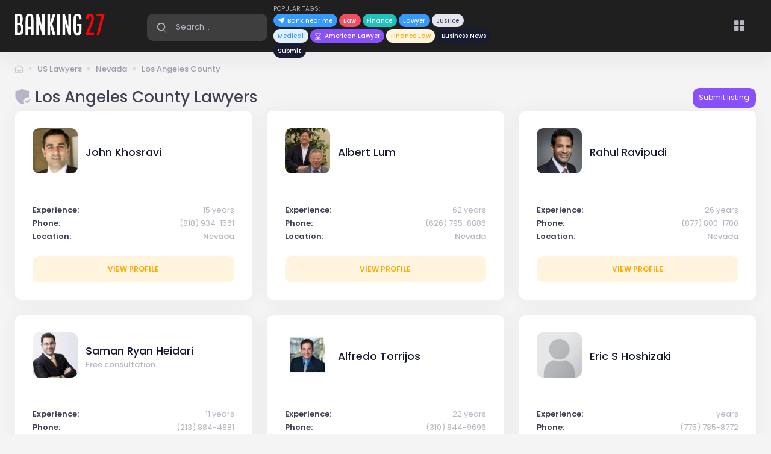

--- FILE ---
content_type: text/html; charset=UTF-8
request_url: https://banking27.com/uslawyer/nevada/los-angeles-county
body_size: 8083
content:
<!doctype html>
<html lang="en">
<head>
    <meta charset="UTF-8">
    <meta name="viewport"
          content="width=device-width, user-scalable=no, initial-scale=1.0, maximum-scale=1.0, minimum-scale=1.0">
    <meta http-equiv="X-UA-Compatible" content="ie=edge">
    <link rel="apple-touch-icon" sizes="180x180" href="/style/media/logos/fav/apple-touch-icon.png">
    <link rel="icon" type="image/png" sizes="32x32" href="/style/media/logos/fav/favicon-32x32.png">
    <link rel="icon" type="image/png" sizes="16x16" href="/style/media/logos/fav/favicon-16x16.png">
    <link rel="manifest" href="/style/media/logos/fav/site.webmanifest">
    <meta name="msapplication-TileColor" content="#da532c">
    <meta name="theme-color" content="#ffffff">

    <link rel="stylesheet" href="https://fonts.googleapis.com/css?family=Poppins:300,400,500,600,700" />
    <link rel="stylesheet" href="/style/sass/style.css" />
    <link rel="stylesheet" href="/style/sass/app.css" />
    <title>Los Angeles County Lawyers - US Lawyers, Banking, Law, Finance, Medical, Business News</title>
    <meta name="keywords" content="US Lawyers, Banking, Law, Finance, Medical, Business News, codes, regulations, legal information, consumers">
    <meta name="description" content="Banking27.com provides free case law, codes, regulations and legal information for lawyers, business news, banks, medicine, students, and consumers in the United States.">
    </head>
<body>

<div class="header header-border">
    <div class="container mt-7">
        <div class="row mb-6 ">
            <div class="col-2"><a href="/"><img src="/style/media/logos/logo.svg" class="w-150px"></a></div>
            <div class="col-8 d-none d-sm-block">

                <div class="quick-search quick-search-inline  w-200px ml-3 d-inline-block" id="kt_quick_search_inline">
                    <!--begin::Form-->
                    <form method="get" class="quick-search-form">
                        <div class="input-group rounded">
                            <div class="input-group-prepend">
                                <span class="input-group-text">
                                    <span class="svg-icon svg-icon-lg">
                                        
<svg width="24px" height="24px" viewBox="0 0 24 24" version="1.1" xmlns="http://www.w3.org/2000/svg" xmlns:xlink="http://www.w3.org/1999/xlink">
    <!-- Generator: Sketch 50.2 (55047) - http://www.bohemiancoding.com/sketch -->
    <title>Stockholm-icons / General / Search</title>
    <desc>Created with Sketch.</desc>
    <defs></defs>
    <g id="Stockholm-icons-/-General-/-Search" stroke="none" stroke-width="1" fill="none" fill-rule="evenodd">
        <rect id="bound" x="0" y="0" width="24" height="24"></rect>
        <path d="M14.2928932,16.7071068 C13.9023689,16.3165825 13.9023689,15.6834175 14.2928932,15.2928932 C14.6834175,14.9023689 15.3165825,14.9023689 15.7071068,15.2928932 L19.7071068,19.2928932 C20.0976311,19.6834175 20.0976311,20.3165825 19.7071068,20.7071068 C19.3165825,21.0976311 18.6834175,21.0976311 18.2928932,20.7071068 L14.2928932,16.7071068 Z" id="Path-2" fill="#000000" fill-rule="nonzero" opacity="0.3"></path>
        <path d="M11,16 C13.7614237,16 16,13.7614237 16,11 C16,8.23857625 13.7614237,6 11,6 C8.23857625,6 6,8.23857625 6,11 C6,13.7614237 8.23857625,16 11,16 Z M11,18 C7.13400675,18 4,14.8659932 4,11 C4,7.13400675 7.13400675,4 11,4 C14.8659932,4 18,7.13400675 18,11 C18,14.8659932 14.8659932,18 11,18 Z" id="Path" fill="#000000" fill-rule="nonzero"></path>
    </g>
</svg>                                    </span>
                                </span>
                            </div>
                            <input type="text" class="form-control text-white h-45px" placeholder="Search...">
                            <div class="input-group-append">
                                <span class="input-group-text">
                                    <i class="quick-search-close ki ki-close icon-sm text-muted" style="display: none;"></i>
                                </span>
                            </div>
                        </div>
                    </form>
                    <!--end::Form-->
                    <!--begin::Search Toggle-->
                    <div id="kt_quick_search_toggle" data-toggle="dropdown" data-offset="0px,1px"></div>
                    <!--end::Search Toggle-->
                    <!--begin::Dropdown-->
                    <div class="dropdown-menu dropdown-menu-left dropdown-menu-lg dropdown-menu-anim-up">
                        <div class="quick-search-wrapper scroll" data-scroll="true" data-height="350" data-mobile-height="200"></div>
                    </div>
                    <!--end::Dropdown-->
                </div>
                <div class="d-inline-block w-375px position-absolute ml-3">
                    <div class="text-muted text-uppercase position-absolute mt-n5 pop-tags">Popular tags:</div>
                    <div class="d-inline-block">
                        <a href="/banks-near-me" class="btn btn-primary btn-mini font-weight-bold svg-icon svg-icon-sm-1x svg-icon-white">
                            
<svg width="24px" height="24px" viewBox="0 0 24 24" version="1.1" xmlns="http://www.w3.org/2000/svg" xmlns:xlink="http://www.w3.org/1999/xlink">
    <!-- Generator: Sketch 50.2 (55047) - http://www.bohemiancoding.com/sketch -->
    <title>Stockholm-icons / Map / Location-arrow</title>
    <desc>Created with Sketch.</desc>
    <defs></defs>
    <g id="Stockholm-icons-/-Map-/-Location-arrow" stroke="none" stroke-width="1" fill="none" fill-rule="evenodd">
        <rect id="bound" x="0" y="0" width="24" height="24"></rect>
        <path d="M4.88230018,17.2353996 L13.2844582,0.431083506 C13.4820496,0.0359007077 13.9625881,-0.12427877 14.3577709,0.0733126292 C14.5125928,0.15072359 14.6381308,0.276261584 14.7155418,0.431083506 L23.1176998,17.2353996 C23.3152912,17.6305824 23.1551117,18.1111209 22.7599289,18.3087123 C22.5664522,18.4054506 22.3420471,18.4197165 22.1378777,18.3482572 L14,15.5 L5.86212227,18.3482572 C5.44509941,18.4942152 4.98871325,18.2744737 4.84275525,17.8574509 C4.77129597,17.6532815 4.78556182,17.4288764 4.88230018,17.2353996 Z" id="Path-99" fill="#000000" fill-rule="nonzero" transform="translate(14.000087, 9.191034) rotate(-315.000000) translate(-14.000087, -9.191034) "></path>
    </g>
</svg> Bank near me</a>
                        <a href="/lawlearn" class="btn btn-danger btn-mini font-weight-bold">Law</a>
                        <a href="#" class="btn btn-success btn-mini font-weight-bold">Finance</a>
                        <a href="/uslawyer" class="btn btn-primary btn-mini font-weight-bold">Lawyer</a>
                        <a href="/uslawyer" class="btn btn-bg-secondary btn-mini font-weight-bold">Justice</a>
                        <a href="/lawlearn/accidents-and-injuries/medical-malpractice" class="btn btn-light-primary btn-mini font-weight-bold">Medical</a>
                        <a href="/usstatelaw" class="btn btn-info btn-mini font-weight-bold"><i class="flaticon2-hourglass-1 icon-nm"></i>American Lawyer</a>
                        <a href="/lawlearn/small-business-law/business-finances" class="btn btn-light-warning btn-mini font-weight-bold">Finance Law</a>
                        <a href="/lawevents" class="btn btn-dark btn-mini font-weight-bold">Business News</a>
                        <a href="/submit-listing" class="btn btn-dark btn-mini font-weight-bold">Submit</a>
                    </div>
                </div>
            </div>
            <div class="col-2 text-right d-none d-sm-block">

                <div class="topbar float-right">
                    <!--begin::Create-->
                    <div class="dropdown">
                        <!--begin::Toggle-->
                        <div class="topbar-item mr-0" data-toggle="dropdown" data-offset="10px,0px">
                            <div class="btn bg-transparent"><i class="flaticon2-menu-4"></i></div>
                        </div>
                        <!--end::Toggle-->
                        <!--begin::Dropdown-->
                        <div class="dropdown-menu p-0 m-0 dropdown-menu-right dropdown-menu-anim-up dropdown-menu-md">
                            <!--begin::Navigation-->
                            <ul class="navi navi-hover py-5">
                                <li class="navi-item">
                                    <a href="/" class="navi-link">
                                        <span class="navi-icon">
                                            <i class="flaticon2-drop"></i>
                                        </span>
                                        <span class="navi-text">Home</span>
                                    </a>
                                </li>
                                <li class="navi-item">
                                    <a href="/submit-listing" class="navi-link">
                                        <span class="navi-icon">
                                            <i class="flaticon2-plus"></i>
                                        </span>
                                        <span class="navi-text">Submit listing</span>
                                    </a>
                                </li>
                                <li class="navi-item">
                                    <a href="/contacts" class="navi-link">
                                        <span class="navi-icon">
                                            <i class="flaticon2-list-3"></i>
                                        </span>
                                        <span class="navi-text">Contacts</span>
                                    </a>
                                </li>
                                <li class="navi-item">
                                    <a href="#" class="navi-link">
                                        <span class="navi-icon">
                                            <i class="flaticon2-gear"></i>
                                        </span>
                                        <span class="navi-text">Settings</span>
                                    </a>
                                </li>
                                <li class="navi-separator my-3"></li>
                                <li class="navi-item">
                                    <a href="#" class="navi-link">
                                        <span class="navi-icon">
                                            <i class="flaticon2-magnifier-tool"></i>
                                        </span>
                                        <span class="navi-text">Help</span>
                                    </a>
                                </li>
                                <li class="navi-item">
                                    <a href="#" class="navi-link">
                                        <span class="navi-icon">
                                            <i class="flaticon2-bell-2"></i>
                                        </span>
                                        <span class="navi-text">Privacy</span>
                                    </a>
                                </li>
                            </ul>
                            <!--end::Navigation-->
                        </div>
                        <!--end::Dropdown-->
                    </div>
                    <!--end::Create-->

                </div>

            </div>
        </div>
    </div>
</div>
<div class="container d-flex align-items-center justify-content-between flex-wrap flex-sm-nowrap mt-3">

    <!--begin::Info-->
    <div class="d-flex align-items-center flex-wrap mr-1">
        <!--begin::Heading-->
        <div class="d-flex flex-column">
            <!--begin::Breadcrumb-->
            <div class="d-block d-xl-flex align-items-center font-weight-bold my-2">
                <!--begin::Item-->
                <a href="/" class="text-dark-50 opacity-75 hover-opacity-100">
                    <i class="flaticon2-shelter icon-1x"></i>
                </a>
                                <span class="label label-dot label-sm bg-dark-o-50 opacity-75 mx-3"></span>
                <a href="/uslawyer" class="text-dark-50 opacity-75 hover-opacity-100" title="US Lawyers">US Lawyers</a>
                                <span class="label label-dot label-sm bg-dark-o-50 opacity-75 mx-3"></span>
                <a href="/uslawyer/nevada" class="text-dark-50 opacity-75 hover-opacity-100" title="Nevada">Nevada</a>
                                <span class="label label-dot label-sm bg-dark-o-50 opacity-75 mx-3"></span>
                <a href="/uslawyer/nevada/los-angeles-county" class="text-dark-50 opacity-75 hover-opacity-100" title="Los Angeles County">Los Angeles County</a>
                
            </div>
            <!--end::Breadcrumb-->
        </div>
        <!--end::Heading-->
    </div>
    <!--end::Info-->
</div>
<div class="container">
    <div class="mt-5"><h1><i class="flaticon2-shield font-size-h1 text-muted font-weight-bold"></i> Los Angeles County Lawyers <a href="/submit-listing" class="btn btn-info btn-sm float-right">Submit listing</a></h1>

<div class="clearfix"></div>

<div id="uslawyer_search" v-if="useFilter">
    <div class="card card-custom gutter-b w-100 mt-5">
        <div class="loading w-100" v-show="!lawyersPracticeData">
            <div class="loading-post p-7">
                <div class="row">
                    <div class="col-3"><div class="line"></div></div>
                    <div class="col-4"><div class="line"></div></div>
                    <div class="col-3"><div class="line"></div></div>
                    <div class="col-2"><div class="line"></div></div>
                </div>
                <div class="row">
                    <div class="col-3"><div class="line"></div></div>
                    <div class="col-9"><div class="line"></div></div>
                </div>
            </div>
        </div>
        <div class="card-body pt-8" v-cloak>
            <div>
                <div class="form">
                    <div class="card-body p-0">
                        <div class="row">
                            <div class="col-12 col-sm-3 mb-5 mb-sm-0">
                                <vs-input label-placeholder="Search by text" v-model="text" class="font-size-lg">
                                    <template #icon>
                                        <i class='bx bx-text'></i>
                                    </template>
                                </vs-input>
                            </div>
                            <div class="col-12 col-sm-4 mb-5 mb-sm-0">
                                <vs-select
                                        v-if="lawyersPracticeData"
                                        filter
                                        multiple
                                        collapse-chips
                                        placeholder="Practice Areas"
                                        v-model="lawyersPractice"
                                        class="max-w-100"
                                >
                                    <vs-option :label="lawyerValue.title" :value="lawyerValue.title" v-for="(lawyerValue, key) in lawyersPracticeData" :key="key">
                                        {{lawyerValue.title}}
                                    </vs-option>
                                </vs-select>
                            </div>
                            <div class="col-12 col-sm-3 mb-5 mb-sm-0">
                                <vs-select
                                        v-if="lawyersStatesData"
                                        filter
                                        multiple
                                        collapse-chips
                                        placeholder="State"
                                        v-model="lawyersStates"
                                >
                                    <vs-option :label="lawyerStatesValue.title" :value="lawyerStatesValue.title" v-for="(lawyerStatesValue, key) in lawyersStatesData" :key="key">
                                        {{lawyerStatesValue.title}}
                                    </vs-option>
                                </vs-select>
                            </div>
                            <div class="col-6 col-sm-2 p-0">
                                <div class="d-flex flex-wrap flex-center">
                                    <vs-button icon circle class="w-100" @click="searchClick()" animation-type="vertical">
                                        <i class='bx bx-search-alt text-white'></i> Search
                                        <template #animate >
                                            <i class='bx bxs-search text-white'></i> Search
                                        </template>
                                    </vs-button>
                                </div>
                            </div>
                        </div>
                        <div class="row mt-3">
                            <div class="col-5 col-sm-3">
                                <vs-switch  v-model="freeConsult" class="">
                                    <template #off>
                                        <span class="font-size-lg"><span class="text-uppercase font-size-xs">Free consultation</span></span>
                                    </template>
                                    <template #on>
                                        <span class="font-size-lg"><span class="text-uppercase font-size-xs">Free consultation</span><i class='bx bx-check text-white icon-md' ></i></span>
                                    </template>
                                </vs-switch>
                            </div>
                            <div class="col-7 col-sm-7">


                                <div class="dropdown bg-white">
                                    <button class="btn btn-secondary dropdown-toggle bg-white border-0" type="button" id="dropdownMenuButton" data-toggle="dropdown" aria-haspopup="true" aria-expanded="false">
                                        Order by {{orderByText}}
                                    </button>
                                    <div class="dropdown-menu cursor-pointer" aria-labelledby="dropdownMenuButton">
                                        <span class="dropdown-item" @click="orderById = id; orderByText = title" v-for="(title, id) in orderByData" :key="id">{{title}}</span>
                                    </div>
                                </div>
                            </div>
                            <div class="col-2 col-sm-2 p-0 d-flex flex-wrap flex-center">
                                <vs-button v-if="filter.length" href="./" danger class="float-right" block><i class='bx bxs-x-circle text-white' ></i> Reset all</vs-button>
                            </div>
                        </div>
                    </div>
                </div>
            </div>
        </div>
    </div>
    <div class="row mt-n3 mb-6" v-cloak="">
        <div
            class="col-12 col-sm-6 d-inline-flex"
            v-for="(filterValues, filterId) in filter"
            :key="filterId"
            v-if="titles[filterId] && filter"
        >
            <button class="btn btn-default" disabled>{{titles[filterId]}}</button>
            <vs-button
                shadow
                size="small"
                v-for="(filterValue, valueId) in filterValues"
                :key="valueId"
                @click="deleteEvent(filterId, filterValue)"
                v-if="valueId < 2"
            >{{filterValue}}<i class='bx bx-x'></i>
            </vs-button>
            <vs-button
                shadow
                size="small"
                v-if="filterValues.length > 2"
            >+{{filterValues.length - 2}}
            </vs-button>
        </div>
    </div>
</div>
<div class="clearfix"></div>
<div class="row">
            <!--begin::Col-->
        <div class="col-6 col-sm-4">
            <div class="card card-custom gutter-b card-stretch">
                <div class="card-body d-flex flex-column justify-content-between p-3 p-sm-9">
                    <div class="d-flex align-items-center mb-7">
                        <div class="flex-shrink-0 mr-4 mt-lg-0 mt-3">
                            <div class="symbol symbol-lg-75">
                                <img alt="John Khosravi" src="/upload/d1/d1c5433e4b27348db7567c358cac7bedf58cc27990ea7d2b64a745fc2742c945.jpg" loading="lazy">
                            </div>
                            <div class="symbol symbol-lg-75 symbol-primary d-none">
                                <span class="font-size-h3 font-weight-boldest">JM</span>
                            </div>
                        </div>
                        <div class="d-flex flex-column">
                            <a href="/uslawyer/nevada/los-angeles-county/los-angeles/john-khosravi"
                               class="text-dark font-weight-bold text-hover-primary font-size-h4 mb-0">John Khosravi</a>
                                                        <span class="text-muted font-weight-bold"></span>
                                                    </div>
                    </div>
                    <p class="mb-7"></p>
                    <div class="mb-7">
                        <div class="d-flex justify-content-between align-items-center">
                            <span class="text-dark-75 font-weight-bolder mr-2">Experience:</span>
                            <a href="/uslawyer/nevada/los-angeles-county/los-angeles/john-khosravi"
                               class="text-muted text-hover-primary">15 years</a>
                        </div>
                        <div class="d-flex justify-content-between align-items-cente my-1">
                            <span class="text-dark-75 font-weight-bolder mr-2">Phone:</span>
                            <a href="/uslawyer/nevada/los-angeles-county/los-angeles/john-khosravi"
                               class="text-muted text-hover-primary">(818) 934-1561</a>
                        </div>
                        <div class="d-flex justify-content-between align-items-center">
                            <span class="text-dark-75 font-weight-bolder mr-2">Location:</span>
                            <span class="text-muted font-weight-bold">Nevada</span>
                        </div>
                    </div>
                    <a href="/uslawyer/nevada/los-angeles-county/los-angeles/john-khosravi"
                       class="btn btn-block btn-sm btn-light-warning font-weight-bolder text-uppercase py-4">View
                        profile</a>
                </div>
            </div>
        </div>
            <!--begin::Col-->
        <div class="col-6 col-sm-4">
            <div class="card card-custom gutter-b card-stretch">
                <div class="card-body d-flex flex-column justify-content-between p-3 p-sm-9">
                    <div class="d-flex align-items-center mb-7">
                        <div class="flex-shrink-0 mr-4 mt-lg-0 mt-3">
                            <div class="symbol symbol-lg-75">
                                <img alt="Albert Lum" src="/upload/92/92b64db146f271bd82bdc41bf7fca8705c759f58741171e4529ea77d9453f9a6.jpg" loading="lazy">
                            </div>
                            <div class="symbol symbol-lg-75 symbol-primary d-none">
                                <span class="font-size-h3 font-weight-boldest">JM</span>
                            </div>
                        </div>
                        <div class="d-flex flex-column">
                            <a href="/uslawyer/nevada/los-angeles-county/pasadena/albert-lum"
                               class="text-dark font-weight-bold text-hover-primary font-size-h4 mb-0">Albert Lum</a>
                                                        <span class="text-muted font-weight-bold"></span>
                                                    </div>
                    </div>
                    <p class="mb-7"></p>
                    <div class="mb-7">
                        <div class="d-flex justify-content-between align-items-center">
                            <span class="text-dark-75 font-weight-bolder mr-2">Experience:</span>
                            <a href="/uslawyer/nevada/los-angeles-county/pasadena/albert-lum"
                               class="text-muted text-hover-primary">62 years</a>
                        </div>
                        <div class="d-flex justify-content-between align-items-cente my-1">
                            <span class="text-dark-75 font-weight-bolder mr-2">Phone:</span>
                            <a href="/uslawyer/nevada/los-angeles-county/pasadena/albert-lum"
                               class="text-muted text-hover-primary">(626) 795-8886</a>
                        </div>
                        <div class="d-flex justify-content-between align-items-center">
                            <span class="text-dark-75 font-weight-bolder mr-2">Location:</span>
                            <span class="text-muted font-weight-bold">Nevada</span>
                        </div>
                    </div>
                    <a href="/uslawyer/nevada/los-angeles-county/pasadena/albert-lum"
                       class="btn btn-block btn-sm btn-light-warning font-weight-bolder text-uppercase py-4">View
                        profile</a>
                </div>
            </div>
        </div>
            <!--begin::Col-->
        <div class="col-6 col-sm-4">
            <div class="card card-custom gutter-b card-stretch">
                <div class="card-body d-flex flex-column justify-content-between p-3 p-sm-9">
                    <div class="d-flex align-items-center mb-7">
                        <div class="flex-shrink-0 mr-4 mt-lg-0 mt-3">
                            <div class="symbol symbol-lg-75">
                                <img alt="Rahul Ravipudi" src="/upload/ed/ed9ee57c1d30d3203f469047075aef30721ef689a88725594796755a8a3f9152.jpg" loading="lazy">
                            </div>
                            <div class="symbol symbol-lg-75 symbol-primary d-none">
                                <span class="font-size-h3 font-weight-boldest">JM</span>
                            </div>
                        </div>
                        <div class="d-flex flex-column">
                            <a href="/uslawyer/nevada/los-angeles-county/los-angeles/rahul-ravipudi"
                               class="text-dark font-weight-bold text-hover-primary font-size-h4 mb-0">Rahul Ravipudi</a>
                                                        <span class="text-muted font-weight-bold"></span>
                                                    </div>
                    </div>
                    <p class="mb-7"></p>
                    <div class="mb-7">
                        <div class="d-flex justify-content-between align-items-center">
                            <span class="text-dark-75 font-weight-bolder mr-2">Experience:</span>
                            <a href="/uslawyer/nevada/los-angeles-county/los-angeles/rahul-ravipudi"
                               class="text-muted text-hover-primary">26 years</a>
                        </div>
                        <div class="d-flex justify-content-between align-items-cente my-1">
                            <span class="text-dark-75 font-weight-bolder mr-2">Phone:</span>
                            <a href="/uslawyer/nevada/los-angeles-county/los-angeles/rahul-ravipudi"
                               class="text-muted text-hover-primary">(877) 800-1700</a>
                        </div>
                        <div class="d-flex justify-content-between align-items-center">
                            <span class="text-dark-75 font-weight-bolder mr-2">Location:</span>
                            <span class="text-muted font-weight-bold">Nevada</span>
                        </div>
                    </div>
                    <a href="/uslawyer/nevada/los-angeles-county/los-angeles/rahul-ravipudi"
                       class="btn btn-block btn-sm btn-light-warning font-weight-bolder text-uppercase py-4">View
                        profile</a>
                </div>
            </div>
        </div>
            <!--begin::Col-->
        <div class="col-6 col-sm-4">
            <div class="card card-custom gutter-b card-stretch">
                <div class="card-body d-flex flex-column justify-content-between p-3 p-sm-9">
                    <div class="d-flex align-items-center mb-7">
                        <div class="flex-shrink-0 mr-4 mt-lg-0 mt-3">
                            <div class="symbol symbol-lg-75">
                                <img alt="Saman Ryan Heidari" src="/upload/b0/b01451ddef0b94c73f0aa4e8a2dfaed7aa867393b8b59a232904510a1b74604a.jpg" loading="lazy">
                            </div>
                            <div class="symbol symbol-lg-75 symbol-primary d-none">
                                <span class="font-size-h3 font-weight-boldest">JM</span>
                            </div>
                        </div>
                        <div class="d-flex flex-column">
                            <a href="/uslawyer/nevada/los-angeles-county/los-angeles/saman-ryan-heidari"
                               class="text-dark font-weight-bold text-hover-primary font-size-h4 mb-0">Saman Ryan Heidari</a>
                                                        <span class="text-muted font-weight-bold">Free consultation</span>
                                                    </div>
                    </div>
                    <p class="mb-7"></p>
                    <div class="mb-7">
                        <div class="d-flex justify-content-between align-items-center">
                            <span class="text-dark-75 font-weight-bolder mr-2">Experience:</span>
                            <a href="/uslawyer/nevada/los-angeles-county/los-angeles/saman-ryan-heidari"
                               class="text-muted text-hover-primary">11 years</a>
                        </div>
                        <div class="d-flex justify-content-between align-items-cente my-1">
                            <span class="text-dark-75 font-weight-bolder mr-2">Phone:</span>
                            <a href="/uslawyer/nevada/los-angeles-county/los-angeles/saman-ryan-heidari"
                               class="text-muted text-hover-primary">(213) 884-4881</a>
                        </div>
                        <div class="d-flex justify-content-between align-items-center">
                            <span class="text-dark-75 font-weight-bolder mr-2">Location:</span>
                            <span class="text-muted font-weight-bold">Nevada</span>
                        </div>
                    </div>
                    <a href="/uslawyer/nevada/los-angeles-county/los-angeles/saman-ryan-heidari"
                       class="btn btn-block btn-sm btn-light-warning font-weight-bolder text-uppercase py-4">View
                        profile</a>
                </div>
            </div>
        </div>
            <!--begin::Col-->
        <div class="col-6 col-sm-4">
            <div class="card card-custom gutter-b card-stretch">
                <div class="card-body d-flex flex-column justify-content-between p-3 p-sm-9">
                    <div class="d-flex align-items-center mb-7">
                        <div class="flex-shrink-0 mr-4 mt-lg-0 mt-3">
                            <div class="symbol symbol-lg-75">
                                <img alt="Alfredo Torrijos" src="/upload/10/104620e4be52d849f908f0935e4b611576dc6455325b220a00dc051e5ba90fad.jpg" loading="lazy">
                            </div>
                            <div class="symbol symbol-lg-75 symbol-primary d-none">
                                <span class="font-size-h3 font-weight-boldest">JM</span>
                            </div>
                        </div>
                        <div class="d-flex flex-column">
                            <a href="/uslawyer/nevada/los-angeles-county/los-angeles/alfredo-torrijos"
                               class="text-dark font-weight-bold text-hover-primary font-size-h4 mb-0">Alfredo Torrijos</a>
                                                        <span class="text-muted font-weight-bold"></span>
                                                    </div>
                    </div>
                    <p class="mb-7"></p>
                    <div class="mb-7">
                        <div class="d-flex justify-content-between align-items-center">
                            <span class="text-dark-75 font-weight-bolder mr-2">Experience:</span>
                            <a href="/uslawyer/nevada/los-angeles-county/los-angeles/alfredo-torrijos"
                               class="text-muted text-hover-primary">22 years</a>
                        </div>
                        <div class="d-flex justify-content-between align-items-cente my-1">
                            <span class="text-dark-75 font-weight-bolder mr-2">Phone:</span>
                            <a href="/uslawyer/nevada/los-angeles-county/los-angeles/alfredo-torrijos"
                               class="text-muted text-hover-primary">(310) 844-9696</a>
                        </div>
                        <div class="d-flex justify-content-between align-items-center">
                            <span class="text-dark-75 font-weight-bolder mr-2">Location:</span>
                            <span class="text-muted font-weight-bold">Nevada</span>
                        </div>
                    </div>
                    <a href="/uslawyer/nevada/los-angeles-county/los-angeles/alfredo-torrijos"
                       class="btn btn-block btn-sm btn-light-warning font-weight-bolder text-uppercase py-4">View
                        profile</a>
                </div>
            </div>
        </div>
            <!--begin::Col-->
        <div class="col-6 col-sm-4">
            <div class="card card-custom gutter-b card-stretch">
                <div class="card-body d-flex flex-column justify-content-between p-3 p-sm-9">
                    <div class="d-flex align-items-center mb-7">
                        <div class="flex-shrink-0 mr-4 mt-lg-0 mt-3">
                            <div class="symbol symbol-lg-75">
                                <img alt="Eric S Hoshizaki" src="/upload/32/321b1e97ba5fddf59b31bc157a7a91181ae59f0e37e1d45eb8c0861518862183.png" loading="lazy">
                            </div>
                            <div class="symbol symbol-lg-75 symbol-primary d-none">
                                <span class="font-size-h3 font-weight-boldest">JM</span>
                            </div>
                        </div>
                        <div class="d-flex flex-column">
                            <a href="/uslawyer/nevada/los-angeles-county/torrance/eric-s-hoshizaki"
                               class="text-dark font-weight-bold text-hover-primary font-size-h4 mb-0">Eric S Hoshizaki</a>
                                                        <span class="text-muted font-weight-bold"></span>
                                                    </div>
                    </div>
                    <p class="mb-7"></p>
                    <div class="mb-7">
                        <div class="d-flex justify-content-between align-items-center">
                            <span class="text-dark-75 font-weight-bolder mr-2">Experience:</span>
                            <a href="/uslawyer/nevada/los-angeles-county/torrance/eric-s-hoshizaki"
                               class="text-muted text-hover-primary"> years</a>
                        </div>
                        <div class="d-flex justify-content-between align-items-cente my-1">
                            <span class="text-dark-75 font-weight-bolder mr-2">Phone:</span>
                            <a href="/uslawyer/nevada/los-angeles-county/torrance/eric-s-hoshizaki"
                               class="text-muted text-hover-primary">(775) 785-8772</a>
                        </div>
                        <div class="d-flex justify-content-between align-items-center">
                            <span class="text-dark-75 font-weight-bolder mr-2">Location:</span>
                            <span class="text-muted font-weight-bold">Nevada</span>
                        </div>
                    </div>
                    <a href="/uslawyer/nevada/los-angeles-county/torrance/eric-s-hoshizaki"
                       class="btn btn-block btn-sm btn-light-warning font-weight-bolder text-uppercase py-4">View
                        profile</a>
                </div>
            </div>
        </div>
    
</div>

<div class="card card-custom gutter-b  mt-5 p-5">
    <div class="d-flex flex-wrap flex-center">
        <div class="center con-pagination" id="pagination">
            <vs-pagination progress circle v-model="page" :length="length"></vs-pagination>
        </div>
    </div>
</div></div>
</div>
<div class="footer dark-bg py-4">
    <div class="page-border container">
        <div class="row  text-white opacity-30">
            <div class="col-6  d-flex align-items-stretch">
                © 2021, Banking27
            </div>
            <div class="col-6 text-right">
                <a href="https://www.facebook.com/uslawbanking/" target="_blank"><i class='bx bxl-facebook-square'></i></a>
                <a href="https://twitter.com/Banking27com" target="_blank"><i class='bx bxl-twitter'></i></a>
                <a href="#"><i class="flaticon2-up"></i></a>
            </div>
        </div>
    </div>
</div>
<script>
    var HOST_URL = "";
    var KTAppSettings = {}
    var MapToken = 'qKEnpl7BhZ571Gd2IJSrWI0kBfHoyj0xXB767bqSwI6rXxOOehVJubfkSNVWoS0N';
    var SearchToken = '310cd6b6095e4b668e2c21d6b76f0d1b';
</script>
<script src="/style/js/layout/b27app.js"></script>
<script src="/style/js/vendors/plugins/lodash.js"></script>
<script src="/style/js/vendors/plugins/jquery.js"></script>
<!--<script src="/style/js/vendors/plugins/vue.global.prod.js"></script>-->
<script src="/style/js/vendors/plugins/vue2.js"></script>
<script src="/style/js/vendors/plugins/jquery.blockUI.min.js"></script>
<script src="/style/js/vendors/plugins/leaflet/leaflet.js"></script>
<script src="/style/js/components/app.js"></script>
<script src="/style/js/components/util.js"></script>
<script src="/style/js/components/card.js"></script>
<script src="/style/js/vendors/plugins/popper.min.js"></script>
<script src="/style/js/vendors/plugins/perfect-scrollbar.min.js"></script>
<script src="/vendor/twbs/bootstrap/dist/js/bootstrap.min.js"></script>
<script src="/style/js/layout/extended/search.js"></script>
<script src="/style/js/layout/extended/quick-search.js"></script>
<script src="/style/js/layout/extended/select-law-schools.js"></script>
<script src="/style/js/components/offcanvas.js"></script>
<script src="/style/plugins/bootstrap-select/js/bootstrap-select.min.js"></script>
<script src="/style/js/vendors/plugins/vuesax.min.js"></script>
<script src="/style/js/layout/initialize.js"></script>
<!--end::Global Theme Bundle-->
<!--begin::Page Scripts(used by this page)-->
<script src="/style/js/pages/widgets.js?v=7.1.9"></script>
<script>
    KTLayoutQuickSearch.init('kt_quick_search_inline')
    KTLayoutQuickSearch.init('kt_quick_learnsearch_inline')
    $('.selectpicker').selectpicker()
    window.footerJson = {"lawyersPractice":[{"title":"Agricultural Law","url":"\/uslawyer?lawyersPractice[]=Agricultural+Law"},{"title":"Animal & Dog Law","url":"\/uslawyer?lawyersPractice[]=Animal+%26+Dog+Law"},{"title":"Antitrust Law","url":"\/uslawyer?lawyersPractice[]=Antitrust+Law"},{"title":"Appeals & Appellate","url":"\/uslawyer?lawyersPractice[]=Appeals+%26+Appellate"},{"title":"Arbitration & Mediation","url":"\/uslawyer?lawyersPractice[]=Arbitration+%26+Mediation"},{"title":"Asbestos & Mesothelioma","url":"\/uslawyer?lawyersPractice[]=Asbestos+%26+Mesothelioma"},{"title":"Bankruptcy","url":"\/uslawyer?lawyersPractice[]=Bankruptcy"},{"title":"Business Law","url":"\/uslawyer?lawyersPractice[]=Business+Law"},{"title":"Cannabis & Marijuana Law","url":"\/uslawyer?lawyersPractice[]=Cannabis+%26+Marijuana+Law"},{"title":"Civil Rights","url":"\/uslawyer?lawyersPractice[]=Civil+Rights"},{"title":"Collections","url":"\/uslawyer?lawyersPractice[]=Collections"},{"title":"Communications & Internet Law","url":"\/uslawyer?lawyersPractice[]=Communications+%26+Internet+Law"},{"title":"Constitutional Law","url":"\/uslawyer?lawyersPractice[]=Constitutional+Law"},{"title":"Construction Law","url":"\/uslawyer?lawyersPractice[]=Construction+Law"},{"title":"Consumer Law","url":"\/uslawyer?lawyersPractice[]=Consumer+Law"},{"title":"Criminal Defense","url":"\/uslawyer?lawyersPractice[]=Criminal+Defense"},{"title":"Criminal Law","url":"\/uslawyer?lawyersPractice[]=Criminal+Law"},{"title":"DUI & DWI","url":"\/uslawyer?lawyersPractice[]=DUI+%26+DWI"},{"title":"DUI Defense","url":"\/uslawyer?lawyersPractice[]=DUI+Defense"},{"title":"Divorce","url":"\/uslawyer?lawyersPractice[]=Divorce"},{"title":"Domestic Violence","url":"\/uslawyer?lawyersPractice[]=Domestic+Violence"},{"title":"Drug Crimes","url":"\/uslawyer?lawyersPractice[]=Drug+Crimes"},{"title":"Education Law","url":"\/uslawyer?lawyersPractice[]=Education+Law"},{"title":"Elder Law","url":"\/uslawyer?lawyersPractice[]=Elder+Law"},{"title":"Employment Law","url":"\/uslawyer?lawyersPractice[]=Employment+Law"},{"title":"Energy, Oil & Gas Law","url":"\/uslawyer?lawyersPractice[]=Energy%2C+Oil+%26+Gas+Law"},{"title":"Entertainment & Sports Law","url":"\/uslawyer?lawyersPractice[]=Entertainment+%26+Sports+Law"},{"title":"Environmental Law","url":"\/uslawyer?lawyersPractice[]=Environmental+Law"},{"title":"Estate Planning","url":"\/uslawyer?lawyersPractice[]=Estate+Planning"},{"title":"Family Law","url":"\/uslawyer?lawyersPractice[]=Family+Law"},{"title":"Federal Crimes","url":"\/uslawyer?lawyersPractice[]=Federal+Crimes"},{"title":"Foreclosure Defense","url":"\/uslawyer?lawyersPractice[]=Foreclosure+Defense"},{"title":"Gov & Administrative Law","url":"\/uslawyer?lawyersPractice[]=Gov+%26+Administrative+Law"},{"title":"Health Care Law","url":"\/uslawyer?lawyersPractice[]=Health+Care+Law"},{"title":"Immigration Law","url":"\/uslawyer?lawyersPractice[]=Immigration+Law"},{"title":"Insurance Claims","url":"\/uslawyer?lawyersPractice[]=Insurance+Claims"},{"title":"Insurance Defense","url":"\/uslawyer?lawyersPractice[]=Insurance+Defense"},{"title":"Intellectual Property","url":"\/uslawyer?lawyersPractice[]=Intellectual+Property"},{"title":"International Law","url":"\/uslawyer?lawyersPractice[]=International+Law"},{"title":"Juvenile Law","url":"\/uslawyer?lawyersPractice[]=Juvenile+Law"},{"title":"Landlord Tenant","url":"\/uslawyer?lawyersPractice[]=Landlord+Tenant"},{"title":"Law Practice","url":"\/uslawyer?lawyersPractice[]=Law+Practice"},{"title":"Legal Malpractice","url":"\/uslawyer?lawyersPractice[]=Legal+Malpractice"},{"title":"Lesiones personales, Accidentes","url":"\/uslawyer?lawyersPractice[]=Lesiones+personales%2C+Accidentes"},{"title":"Maritime Law","url":"\/uslawyer?lawyersPractice[]=Maritime+Law"},{"title":"Medical Malpractice","url":"\/uslawyer?lawyersPractice[]=Medical+Malpractice"},{"title":"Military Law","url":"\/uslawyer?lawyersPractice[]=Military+Law"},{"title":"Municipal Law","url":"\/uslawyer?lawyersPractice[]=Municipal+Law"},{"title":"Native American Law","url":"\/uslawyer?lawyersPractice[]=Native+American+Law"},{"title":"Nursing Home Abuse","url":"\/uslawyer?lawyersPractice[]=Nursing+Home+Abuse"},{"title":"Patents","url":"\/uslawyer?lawyersPractice[]=Patents"},{"title":"Personal Injury","url":"\/uslawyer?lawyersPractice[]=Personal+Injury"},{"title":"Probate","url":"\/uslawyer?lawyersPractice[]=Probate"},{"title":"Products Liability","url":"\/uslawyer?lawyersPractice[]=Products+Liability"},{"title":"Public Benefits","url":"\/uslawyer?lawyersPractice[]=Public+Benefits"},{"title":"Real Estate Law","url":"\/uslawyer?lawyersPractice[]=Real+Estate+Law"},{"title":"Securities Law","url":"\/uslawyer?lawyersPractice[]=Securities+Law"},{"title":"Sex Crimes","url":"\/uslawyer?lawyersPractice[]=Sex+Crimes"},{"title":"Social Security Disability","url":"\/uslawyer?lawyersPractice[]=Social+Security+Disability"},{"title":"Stockbroker & Investment Fraud","url":"\/uslawyer?lawyersPractice[]=Stockbroker+%26+Investment+Fraud"},{"title":"Tax Law","url":"\/uslawyer?lawyersPractice[]=Tax+Law"},{"title":"Trademarks","url":"\/uslawyer?lawyersPractice[]=Trademarks"},{"title":"Traffic Tickets","url":"\/uslawyer?lawyersPractice[]=Traffic+Tickets"},{"title":"White Collar Crime","url":"\/uslawyer?lawyersPractice[]=White+Collar+Crime"},{"title":"White-Collar Crimes","url":"\/uslawyer?lawyersPractice[]=White-Collar+Crimes"},{"title":"Workers' Compensation","url":"\/uslawyer?lawyersPractice[]=Workers%27+Compensation"}],"lawyersStates":[{"title":"Alabama","url":"\/uslawyer\/alabama"},{"title":"Alaska","url":"\/uslawyer\/alaska"},{"title":"Arizona","url":"\/uslawyer\/arizona"},{"title":"Arkansas","url":"\/uslawyer\/arkansas"},{"title":"California","url":"\/uslawyer\/california"},{"title":"Colorado","url":"\/uslawyer\/colorado"},{"title":"Connecticut","url":"\/uslawyer\/connecticut"},{"title":"Delaware","url":"\/uslawyer\/delaware"},{"title":"Florida","url":"\/uslawyer\/florida"},{"title":"Georgia","url":"\/uslawyer\/georgia"},{"title":"Hawaii","url":"\/uslawyer\/hawaii"},{"title":"Idaho","url":"\/uslawyer\/idaho"},{"title":"Illinois","url":"\/uslawyer\/illinois"},{"title":"Indiana","url":"\/uslawyer\/indiana"},{"title":"Iowa","url":"\/uslawyer\/iowa"},{"title":"Kansas","url":"\/uslawyer\/kansas"},{"title":"Kentucky","url":"\/uslawyer\/kentucky"},{"title":"Louisiana","url":"\/uslawyer\/louisiana"},{"title":"Maine","url":"\/uslawyer\/maine"},{"title":"Maryland","url":"\/uslawyer\/maryland"},{"title":"Massachusetts","url":"\/uslawyer\/massachusetts"},{"title":"Michigan","url":"\/uslawyer\/michigan"},{"title":"Minnesota","url":"\/uslawyer\/minnesota"},{"title":"Mississippi","url":"\/uslawyer\/mississippi"},{"title":"Missouri","url":"\/uslawyer\/missouri"},{"title":"Montana","url":"\/uslawyer\/montana"},{"title":"Nebraska","url":"\/uslawyer\/nebraska"},{"title":"Nevada","url":"\/uslawyer\/nevada"},{"title":"New Hampshire","url":"\/uslawyer\/new-hampshire"},{"title":"New Jersey","url":"\/uslawyer\/new-jersey"},{"title":"New Mexico","url":"\/uslawyer\/new-mexico"},{"title":"New York","url":"\/uslawyer\/new-york"},{"title":"North Carolina","url":"\/uslawyer\/north-carolina"},{"title":"North Dakota","url":"\/uslawyer\/north-dakota"},{"title":"Ohio","url":"\/uslawyer\/ohio"},{"title":"Oklahoma","url":"\/uslawyer\/oklahoma"},{"title":"Oregon","url":"\/uslawyer\/oregon"},{"title":"Pennsylvania","url":"\/uslawyer\/pennsylvania"},{"title":"Rhode Island","url":"\/uslawyer\/rhode-island"},{"title":"South Carolina","url":"\/uslawyer\/south-carolina"},{"title":"South Dakota","url":"\/uslawyer\/south-dakota"},{"title":"Tennessee","url":"\/uslawyer\/tennessee"},{"title":"Texas","url":"\/uslawyer\/texas"},{"title":"Utah","url":"\/uslawyer\/utah"},{"title":"Vermont","url":"\/uslawyer\/vermont"},{"title":"Virginia","url":"\/uslawyer\/virginia"},{"title":"Washington","url":"\/uslawyer\/washington"},{"title":"Washington, DC","url":"\/uslawyer\/washington-dc"},{"title":"West Virginia","url":"\/uslawyer\/west-virginia"},{"title":"Wisconsin","url":"\/uslawyer\/wisconsin"},{"title":"Wyoming","url":"\/uslawyer\/wyoming"}],"orderBy":{"relevance":"Relevance","rating":"Rating","experience":"Experience"},"useFilter":false,"filter":[],"titles":{"lawyersPractice":"Practice Areas","lawyersStates":"State"},"paginator":{"page":0,"length":1}};
</script>
        <script src="/style/js/layout/uslawyer.js"></script>
    <!-- Global site tag (gtag.js) - Google Analytics -->
    <script async src="https://www.googletagmanager.com/gtag/js?id=G-MLYK62MF8E"></script>
    <script>
        window.dataLayer = window.dataLayer || [];
        function gtag(){dataLayer.push(arguments);}
        gtag('js', new Date());

        gtag('config', 'G-MLYK62MF8E');
    </script>
</body>
</html>

--- FILE ---
content_type: text/css
request_url: https://banking27.com/style/sass/app.css
body_size: 379
content:
.btn.btn-mini{font-size:10px;padding:.22rem .5rem;margin-bottom:.2rem}.pop-tags{font-size:10px}.dark-bg{background-color:#1f1f1f}.dark-bg-light{background-color:rgba(242,242,242,.15) !important}.dark-border-light{border-color:rgba(242,242,242,.15) !important}.dark-text-light{background-color:rgba(242,242,242,.15) !important}.header-border{-webkit-box-shadow:0 10px 30px 0 rgba(82,63,105,.08);box-shadow:0 10px 30px 0 rgba(82,63,105,.08);-webkit-transition:height .3s ease;transition:height .3s ease}.page-border{-webkit-box-shadow:0 0 30px 0 rgba(82,63,105,.05);box-shadow:0 0 30px 0 rgba(82,63,105,.05);border:0}.first-strong::first-letter{font-weight:900}.three-columns{column-count:3;-moz-column-count:3;-webkit-column-count:3;text-align:center}.three-columns .col-title{font-size:4rem}[v-cloak]{display:none}.loading .loading-post .avatar{float:left;width:52px;height:52px;background-color:#ccc;border-radius:25%;margin:8px;background-image:linear-gradient(90deg, #ddd 0px, #e8e8e8 40px, #ddd 80px);background-size:600px;animation:shine-avatar 1.6s infinite linear}.loading .loading-post .line{float:left;width:100%;height:30px;margin-top:12px;border-radius:7px;background-image:linear-gradient(90deg, #ddd 0px, #e8e8e8 40px, #ddd 80px);background-size:600px;animation:shine-lines 1.6s infinite linear}.loading .loading-post .avatar+.line{margin-top:11px;width:100px}.loading .loading-post .line~.line{background-color:#ddd}@keyframes shine-lines{0%{background-position:-200px}40%,100%{background-position:240px}}@keyframes shine-avatar{0%{background-position:-32px}40%,100%{background-position:208px}}pre{white-space:break-spaces}.videoCard{background-size:cover !important;position:absolute;left:0;top:0;width:100%;height:100%}.videoCard:after{border-radius:.85rem !important;position:absolute;content:"";left:0;top:0;width:100%;height:100%;background-color:rgba(0,0,0,.7)}/*# sourceMappingURL=app.css.map */


--- FILE ---
content_type: text/css
request_url: https://banking27.com/style/plugins/flaticon/flaticon.css
body_size: 1801
content:
  /*
    Flaticon icon font: Flaticon
    Creation date: 20/03/2017 20:02
    */

@font-face {
  font-family: "Flaticon";
  src: url("./font/Flaticon.eot");
  src: url("./font/Flaticon.eot?#iefix") format("embedded-opentype"),
       url("./font/Flaticon.woff") format("woff"),
       url("./font/Flaticon.ttf") format("truetype"),
       url("./font/Flaticon.svg#Flaticon") format("svg");
  font-weight: normal;
  font-style: normal;
}

[class^="flaticon-"]:before,
[class*=" flaticon-"]:before {
    font-family: Flaticon;
    font-style: normal;
    font-weight: normal;
    font-variant: normal;
    line-height: 1;
    text-decoration: inherit;
    text-rendering: optimizeLegibility;
    text-transform: none;
    -moz-osx-font-smoothing: grayscale;
    -webkit-font-smoothing: antialiased;
    font-smoothing: antialiased;
}

.flaticon-email-black-circular-button:before { content: "\f100"; }
.flaticon-map:before { content: "\f101"; }
.flaticon-alert-off:before { content: "\f102"; }
.flaticon-alert:before { content: "\f103"; }
.flaticon-computer:before { content: "\f104"; }
.flaticon-responsive:before { content: "\f105"; }
.flaticon-presentation:before { content: "\f106"; }
.flaticon-arrows:before { content: "\f107"; }
.flaticon-rocket:before { content: "\f108"; }
.flaticon-reply:before { content: "\f109"; }
.flaticon-gift:before { content: "\f10a"; }
.flaticon-confetti:before { content: "\f10b"; }
.flaticon-piggy-bank:before { content: "\f10c"; }
.flaticon-support:before { content: "\f10d"; }
.flaticon-delete:before { content: "\f10e"; }
.flaticon-eye:before { content: "\f10f"; }
.flaticon-multimedia:before { content: "\f110"; }
.flaticon-whatsapp:before { content: "\f111"; }
.flaticon-multimedia-2:before { content: "\f112"; }
.flaticon-email:before { content: "\f113"; }
.flaticon-presentation-1:before { content: "\f114"; }
.flaticon-trophy:before { content: "\f115"; }
.flaticon-psd:before { content: "\f116"; }
.flaticon-layer:before { content: "\f117"; }
.flaticon-doc:before { content: "\f118"; }
.flaticon-file:before { content: "\f119"; }
.flaticon-network:before { content: "\f11a"; }
.flaticon-bus-stop:before { content: "\f11b"; }
.flaticon-globe:before { content: "\f11c"; }
.flaticon-upload:before { content: "\f11d"; }
.flaticon-squares:before { content: "\f11e"; }
.flaticon-technology:before { content: "\f11f"; }
.flaticon-up-arrow:before { content: "\f120"; }
.flaticon-browser:before { content: "\f121"; }
.flaticon-speech-bubble:before { content: "\f122"; }
.flaticon-coins:before { content: "\f123"; }
.flaticon-open-box:before { content: "\f124"; }
.flaticon-speech-bubble-1:before { content: "\f125"; }
.flaticon-attachment:before { content: "\f126"; }
.flaticon-photo-camera:before { content: "\f127"; }
.flaticon-skype-logo:before { content: "\f128"; }
.flaticon-linkedin-logo:before { content: "\f129"; }
.flaticon-twitter-logo:before { content: "\f12a"; }
.flaticon-facebook-letter-logo:before { content: "\f12b"; }
.flaticon-calendar-with-a-clock-time-tools:before { content: "\f12c"; }
.flaticon-youtube:before { content: "\f12d"; }
.flaticon-add-circular-button:before { content: "\f12e"; }
.flaticon-more-v2:before { content: "\f12f"; }
.flaticon-search:before { content: "\f130"; }
.flaticon-search-magnifier-interface-symbol:before { content: "\f131"; }
.flaticon-questions-circular-button:before { content: "\f132"; }
.flaticon-refresh:before { content: "\f133"; }
.flaticon-logout:before { content: "\f134"; }
.flaticon-event-calendar-symbol:before { content: "\f135"; }
.flaticon-laptop:before { content: "\f136"; }
.flaticon-tool:before { content: "\f137"; }
.flaticon-graphic:before { content: "\f138"; }
.flaticon-symbol:before { content: "\f139"; }
.flaticon-graphic-1:before { content: "\f13a"; }
.flaticon-clock:before { content: "\f13b"; }
.flaticon-squares-1:before { content: "\f13c"; }
.flaticon-black:before { content: "\f13d"; }
.flaticon-book:before { content: "\f13e"; }
.flaticon-cogwheel:before { content: "\f13f"; }
.flaticon-exclamation:before { content: "\f140"; }
.flaticon-add-label-button:before { content: "\f141"; }
.flaticon-delete-1:before { content: "\f142"; }
.flaticon-interface:before { content: "\f143"; }
.flaticon-more:before { content: "\f144"; }
.flaticon-warning-sign:before { content: "\f145"; }
.flaticon-calendar:before { content: "\f146"; }
.flaticon-instagram-logo:before { content: "\f147"; }
.flaticon-linkedin:before { content: "\f148"; }
.flaticon-facebook-logo-button:before { content: "\f149"; }
.flaticon-twitter-logo-button:before { content: "\f14a"; }
.flaticon-cancel:before { content: "\f14b"; }
.flaticon-exclamation-square:before { content: "\f14c"; }
.flaticon-buildings:before { content: "\f14d"; }
.flaticon-danger:before { content: "\f14e"; }
.flaticon-technology-1:before { content: "\f14f"; }
.flaticon-letter-g:before { content: "\f150"; }
.flaticon-interface-1:before { content: "\f151"; }
.flaticon-circle:before { content: "\f152"; }
.flaticon-pin:before { content: "\f153"; }
.flaticon-close:before { content: "\f154"; }
.flaticon-clock-1:before { content: "\f155"; }
.flaticon-apps:before { content: "\f156"; }
.flaticon-user:before { content: "\f157"; }
.flaticon-menu-button:before { content: "\f158"; }
.flaticon-settings:before { content: "\f159"; }
.flaticon-home:before { content: "\f15a"; }
.flaticon-clock-2:before { content: "\f15b"; }
.flaticon-lifebuoy:before { content: "\f15c"; }
.flaticon-cogwheel-1:before { content: "\f15d"; }
.flaticon-paper-plane:before { content: "\f15e"; }
.flaticon-statistics:before { content: "\f15f"; }
.flaticon-diagram:before { content: "\f160"; }
.flaticon-line-graph:before { content: "\f161"; }
.flaticon-customer:before { content: "\f162"; }
.flaticon-visible:before { content: "\f163"; }
.flaticon-shopping-basket:before { content: "\f164"; }
.flaticon-price-tag:before { content: "\f165"; }
.flaticon-businesswoman:before { content: "\f166"; }
.flaticon-medal:before { content: "\f167"; }
.flaticon-like:before { content: "\f168"; }
.flaticon-edit:before { content: "\f169"; }
.flaticon-avatar:before { content: "\f16a"; }
.flaticon-download:before { content: "\f16b"; }
.flaticon-home-1:before { content: "\f16c"; }
.flaticon-mail:before { content: "\f16d"; }
.flaticon-mail-1:before { content: "\f16e"; }
.flaticon-warning:before { content: "\f16f"; }
.flaticon-cart:before { content: "\f170"; }
.flaticon-bag:before { content: "\f171"; }
.flaticon-pie-chart:before { content: "\f172"; }
.flaticon-graph:before { content: "\f173"; }
.flaticon-interface-2:before { content: "\f174"; }
.flaticon-chat:before { content: "\f175"; }
.flaticon-envelope:before { content: "\f176"; }
.flaticon-chat-1:before { content: "\f177"; }
.flaticon-interface-3:before { content: "\f178"; }
.flaticon-background:before { content: "\f179"; }
.flaticon-file-1:before { content: "\f17a"; }
.flaticon-interface-4:before { content: "\f17b"; }
.flaticon-multimedia-3:before { content: "\f17c"; }
.flaticon-list:before { content: "\f17d"; }
.flaticon-time:before { content: "\f17e"; }
.flaticon-profile:before { content: "\f17f"; }
.flaticon-imac:before { content: "\f180"; }
.flaticon-medical:before { content: "\f181"; }
.flaticon-music:before { content: "\f182"; }
.flaticon-plus:before { content: "\f183"; }
.flaticon-exclamation-1:before { content: "\f184"; }
.flaticon-info:before { content: "\f185"; }
.flaticon-menu-1:before { content: "\f186"; }
.flaticon-menu-2:before { content: "\f187"; }
.flaticon-share:before { content: "\f188"; }
.flaticon-interface-5:before { content: "\f189"; }
.flaticon-signs:before { content: "\f18a"; }
.flaticon-tabs:before { content: "\f18b"; }
.flaticon-multimedia-4:before { content: "\f18c"; }
.flaticon-upload-1:before { content: "\f18d"; }
.flaticon-web:before { content: "\f18e"; }
.flaticon-placeholder:before { content: "\f18f"; }
.flaticon-placeholder-1:before { content: "\f190"; }
.flaticon-layers:before { content: "\f191"; }
.flaticon-interface-6:before { content: "\f192"; }
.flaticon-interface-7:before { content: "\f193"; }
.flaticon-interface-8:before { content: "\f194"; }
.flaticon-tool-1:before { content: "\f195"; }
.flaticon-settings-1:before { content: "\f196"; }
.flaticon-alarm:before { content: "\f197"; }
.flaticon-search-1:before { content: "\f198"; }
.flaticon-time-1:before { content: "\f199"; }
.flaticon-stopwatch:before { content: "\f19a"; }
.flaticon-folder:before { content: "\f19b"; }
.flaticon-folder-1:before { content: "\f19c"; }
.flaticon-folder-2:before { content: "\f19d"; }
.flaticon-folder-3:before { content: "\f19e"; }
.flaticon-file-2:before { content: "\f19f"; }
.flaticon-list-1:before { content: "\f1a0"; }
.flaticon-list-2:before { content: "\f1a1"; }
.flaticon-calendar-1:before { content: "\f1a2"; }
.flaticon-time-2:before { content: "\f1a3"; }
.flaticon-interface-9:before { content: "\f1a4"; }
.flaticon-app:before { content: "\f1a5"; }
.flaticon-suitcase:before { content: "\f1a6"; }
.flaticon-grid-menu-v2:before { content: "\f1a7"; }
.flaticon-more-v6:before { content: "\f1a8"; }
.flaticon-more-v5:before { content: "\f1a9"; }
.flaticon-add:before { content: "\f1aa"; }
.flaticon-multimedia-5:before { content: "\f1ab"; }
.flaticon-more-v4:before { content: "\f1ac"; }
.flaticon-placeholder-2:before { content: "\f1ad"; }
.flaticon-map-location:before { content: "\f1ae"; }
.flaticon-users:before { content: "\f1af"; }
.flaticon-profile-1:before { content: "\f1b0"; }
.flaticon-lock:before { content: "\f1b1"; }
.flaticon-sound:before { content: "\f1b2"; }
.flaticon-star:before { content: "\f1b3"; }
.flaticon-placeholder-3:before { content: "\f1b4"; }
.flaticon-bell:before { content: "\f1b5"; }
.flaticon-paper-plane-1:before { content: "\f1b6"; }
.flaticon-users-1:before { content: "\f1b7"; }
.flaticon-more-1:before { content: "\f1b8"; }
.flaticon-up-arrow-1:before { content: "\f1b9"; }
.flaticon-grid-menu:before { content: "\f1ba"; }
.flaticon-alarm-1:before { content: "\f1bb"; }
.flaticon-earth-globe:before { content: "\f1bc"; }
.flaticon-alert-1:before { content: "\f1bd"; }
.flaticon-internet:before { content: "\f1be"; }
.flaticon-user-ok:before { content: "\f1bf"; }
.flaticon-user-add:before { content: "\f1c0"; }
.flaticon-user-settings:before { content: "\f1c1"; }
.flaticon-truck:before { content: "\f1c2"; }
.flaticon-analytics:before { content: "\f1c3"; }
.flaticon-notes:before { content: "\f1c4"; }
.flaticon-tea-cup:before { content: "\f1c5"; }
.flaticon-exclamation-2:before { content: "\f1c6"; }
.flaticon-technology-2:before { content: "\f1c7"; }
.flaticon-location:before { content: "\f1c8"; }
.flaticon-edit-1:before { content: "\f1c9"; }
.flaticon-home-2:before { content: "\f1ca"; }
.flaticon-dashboard:before { content: "\f1cb"; }
.flaticon-information:before { content: "\f1cc"; }
.flaticon-light:before { content: "\f1cd"; }
.flaticon-car:before { content: "\f1ce"; }
.flaticon-business:before { content: "\f1cf"; }
.flaticon-squares-2:before { content: "\f1d0"; }
.flaticon-signs-1:before { content: "\f1d1"; }
.flaticon-mark:before { content: "\f1d2"; }
.flaticon-squares-3:before { content: "\f1d3"; }
.flaticon-comment:before { content: "\f1d4"; }
.flaticon-shapes:before { content: "\f1d5"; }
.flaticon-clipboard:before { content: "\f1d6"; }
.flaticon-squares-4:before { content: "\f1d7"; }
.flaticon-delete-2:before { content: "\f1d8"; }
.flaticon-bell-1:before { content: "\f1d9"; }
.flaticon-list-3:before { content: "\f1da"; }
.flaticon-infinity:before { content: "\f1db"; }
.flaticon-chat-2:before { content: "\f1dc"; }
.flaticon-calendar-2:before { content: "\f1dd"; }
.flaticon-signs-2:before { content: "\f1de"; }
.flaticon-time-3:before { content: "\f1df"; }
.flaticon-calendar-3:before { content: "\f1e0"; }
.flaticon-interface-10:before { content: "\f1e1"; }
.flaticon-interface-11:before { content: "\f1e2"; }
.flaticon-folder-4:before { content: "\f1e3"; }
.flaticon-alert-2:before { content: "\f1e4"; }
.flaticon-cogwheel-2:before { content: "\f1e5"; }
.flaticon-graphic-2:before { content: "\f1e6"; }
.flaticon-rotate:before { content: "\f1e7"; }
.flaticon-feed:before { content: "\f1e8"; }
.flaticon-safe-shield-protection:before { content: "\f1e9"; }
.flaticon-security:before { content: "\f1ea"; }
.flaticon-download-1:before { content: "\f1eb"; }
.flaticon-pie-chart-1:before { content: "\f1ec"; }
.flaticon-notepad:before { content: "\f1ed"; }


--- FILE ---
content_type: text/css
request_url: https://banking27.com/style/plugins/keenthemes-icons/font/ki.css
body_size: 514
content:
/*
  	Keenthemes Icons Font: Ki
  	Creation date: 03/08/2020
 */

@font-face {
  font-family: "Ki";
  src: url("./Ki.eot");
  src: url("./Ki.eot?#iefix") format("embedded-opentype"),
       url("./Ki.woff") format("woff"),
       url("./Ki.ttf") format("truetype"),
       url("./Ki.svg#Ki") format("svg");
  font-weight: normal;
  font-style: normal;
}

.ki {
    font-size: 1rem;
}

.ki:before {
    font-family: "Ki";
    font-style: normal;
    font-weight: normal;
    font-variant: normal;
    line-height: 1;
    text-decoration: inherit;
    text-rendering: optimizeLegibility;
    text-transform: none;
    -moz-osx-font-smoothing: grayscale;
    -webkit-font-smoothing: antialiased;
    font-smoothing: antialiased;
}

.ki-double-arrow-next:before { content: "\f100"; }
.ki-double-arrow-back:before { content: "\f101"; }
.ki-double-arrow-down:before { content: "\f102"; }
.ki-double-arrow-up:before { content: "\f103"; }
.ki-long-arrow-back:before { content: "\f104"; }
.ki-arrow-next:before { content: "\f105"; }
.ki-arrow-back:before { content: "\f106"; }
.ki-long-arrow-next:before { content: "\f107"; }
.ki-check:before { content: "\f108"; }
.ki-arrow-down:before { content: "\f109"; }
.ki-minus:before { content: "\f10a"; }
.ki-long-arrow-down:before { content: "\f10b"; }
.ki-long-arrow-up:before { content: "\f10c"; }
.ki-plus:before { content: "\f10d"; }
.ki-arrow-up:before { content: "\f10e"; }
.ki-round:before { content: "\f10f"; }
.ki-reload:before { content: "\f110"; }
.ki-refresh:before { content: "\f111"; }
.ki-solid-plus:before { content: "\f112"; }
.ki-bold-close:before { content: "\f113"; }
.ki-solid-minus:before { content: "\f114"; }
.ki-hide:before { content: "\f115"; }
.ki-code:before { content: "\f116"; }
.ki-copy:before { content: "\f117"; }
.ki-up-and-down:before { content: "\f118"; }
.ki-left-and-right:before { content: "\f119"; }
.ki-bold-triangle-bottom:before { content: "\f11a"; }
.ki-bold-triangle-right:before { content: "\f11b"; }
.ki-bold-triangle-top:before { content: "\f11c"; }
.ki-bold-triangle-left:before { content: "\f11d"; }
.ki-bold-double-arrow-up:before { content: "\f11e"; }
.ki-bold-double-arrow-next:before { content: "\f11f"; }
.ki-bold-double-arrow-back:before { content: "\f120"; }
.ki-bold-double-arrow-down:before { content: "\f121"; }
.ki-bold-arrow-down:before { content: "\f122"; }
.ki-bold-arrow-next:before { content: "\f123"; }
.ki-bold-arrow-back:before { content: "\f124"; }
.ki-bold-arrow-up:before { content: "\f125"; }
.ki-bold-check:before { content: "\f126"; }
.ki-bold-wide-arrow-down:before { content: "\f127"; }
.ki-bold-wide-arrow-up:before { content: "\f128"; }
.ki-bold-wide-arrow-next:before { content: "\f129"; }
.ki-bold-wide-arrow-back:before { content: "\f12a"; }
.ki-bold-long-arrow-up:before { content: "\f12b"; }
.ki-bold-long-arrow-down:before { content: "\f12c"; }
.ki-bold-long-arrow-back:before { content: "\f12d"; }
.ki-bold-long-arrow-next:before { content: "\f12e"; }
.ki-bold-check-1:before { content: "\f12f"; }
.ki-close:before { content: "\f130"; }
.ki-more-ver:before { content: "\f131"; }
.ki-bold-more-ver:before { content: "\f132"; }
.ki-more-hor:before { content: "\f133"; }
.ki-bold-more-hor:before { content: "\f134"; }
.ki-bold-menu:before { content: "\f135"; }
.ki-drag:before { content: "\f136"; }
.ki-bold-sort:before { content: "\f137"; }
.ki-eye:before { content: "\f138"; }
.ki-outline-info:before { content: "\f139"; }
.ki-menu:before { content: "\f13a"; }
.ki-menu-grid:before { content: "\f13b"; }
.ki-wrench:before { content: "\f13c"; }
.ki-gear:before { content: "\f13d"; }
.ki-info:before { content: "\f13e"; }
.ki-calendar-2:before { content: "\f13f"; }
.ki-calendar:before { content: "\f140"; }
.ki-calendar-today:before { content: "\f141"; }
.ki-clock:before { content: "\f142"; }
.ki-dots:before { content: "\f143"; }

--- FILE ---
content_type: application/javascript
request_url: https://banking27.com/style/js/layout/b27app.js
body_size: -118
content:

function insertParam(key, value) {
    key = encodeURIComponent(key);
    value = encodeURIComponent(value);

    const url = new URL(document.URL);
    url.searchParams.set(key, value);

    return url.href
}


--- FILE ---
content_type: application/javascript
request_url: https://banking27.com/style/js/vendors/plugins/vuesax.min.js
body_size: 49011
content:
/*!
  * Vuesax v4.0.1-alpha.24 🖖 (https://lusaxweb.github.io/vuesax/)
  * Forged by Luis Daniel Rovira
  * Released under the MIT License.
  * Donate: https://www.patreon.com/bePatron?c=1567892
  * © 2019, Lusaxweb. (https://lusaxweb.net)
  */
!function(t,e){"object"==typeof exports&&"object"==typeof module?module.exports=e(require("vue")):"function"==typeof define&&define.amd?define("Vuesax",["vue"],e):"object"==typeof exports?exports.Vuesax=e(require("vue")):t.Vuesax=e(t.Vue)}("undefined"!=typeof self?self:this,function(n){return(o={},i.m=r=[function(t,e){t.exports=function(n,r,t,e,i){var o={};return Object.keys(e).forEach(function(t){o[t]=e[t]}),o.enumerable=!!o.enumerable,o.configurable=!!o.configurable,("value"in o||o.initializer)&&(o.writable=!0),o=t.slice().reverse().reduce(function(t,e){return e(n,r,t)||t},o),i&&void 0!==o.initializer&&(o.value=o.initializer?o.initializer.call(i):void 0,o.initializer=void 0),void 0===o.initializer&&(Object.defineProperty(n,r,o),o=null),o}},function(t,e){t.exports=function(t,e,n,r){n&&Object.defineProperty(t,e,{enumerable:n.enumerable,configurable:n.configurable,writable:n.writable,value:n.initializer?n.initializer.call(r):void 0})}},function(t,e){t.exports=function(t){if(void 0===t)throw new ReferenceError("this hasn't been initialised - super() hasn't been called");return t}},function(t,e){t.exports=function(t,e){t.prototype=Object.create(e.prototype),(t.prototype.constructor=t).__proto__=e}},function(t,e){t.exports=function(t,e){throw new Error("Decorating class property failed. Please ensure that proposal-class-properties is enabled and runs after the decorators transform.")}},function(t,e){function r(t,e){for(var n=0;n<e.length;n++){var r=e[n];r.enumerable=r.enumerable||!1,r.configurable=!0,"value"in r&&(r.writable=!0),Object.defineProperty(t,r.key,r)}}t.exports=function(t,e,n){return e&&r(t.prototype,e),n&&r(t,n),t}},function(t,e){t.exports=n},function(t,e){t.exports=function(t,e,n){return e in t?Object.defineProperty(t,e,{value:n,enumerable:!0,configurable:!0,writable:!0}):t[e]=n,t}},function(t,e,n){},function(t,e,n){},function(t,q,F){(function(R,M){var H;
/**
 * @license
 * Lodash <https://lodash.com/>
 * Copyright OpenJS Foundation and other contributors <https://openjsf.org/>
 * Released under MIT license <https://lodash.com/license>
 * Based on Underscore.js 1.8.3 <http://underscorejs.org/LICENSE>
 * Copyright Jeremy Ashkenas, DocumentCloud and Investigative Reporters & Editors
 */(function(){var ra,ia="Expected a function",oa="__lodash_hash_undefined__",aa="__lodash_placeholder__",la=128,sa=9007199254740991,ua=NaN,ca=4294967295,fa=[["ary",la],["bind",1],["bindKey",2],["curry",8],["curryRight",16],["flip",512],["partial",32],["partialRight",64],["rearg",256]],pa="[object Arguments]",ha="[object Array]",da="[object Boolean]",va="[object Date]",ga="[object Error]",ba="[object Function]",ya="[object GeneratorFunction]",ma="[object Map]",wa="[object Number]",_a="[object Object]",Oa="[object Promise]",$a="[object RegExp]",xa="[object Set]",Ca="[object String]",ka="[object Symbol]",za="[object WeakMap]",ja="[object ArrayBuffer]",Pa="[object DataView]",Sa="[object Float32Array]",Ba="[object Float64Array]",Ea="[object Int8Array]",Aa="[object Int16Array]",Ta="[object Int32Array]",La="[object Uint8Array]",Da="[object Uint8ClampedArray]",Va="[object Uint16Array]",Ia="[object Uint32Array]",Na=/\b__p \+= '';/g,Wa=/\b(__p \+=) '' \+/g,Ra=/(__e\(.*?\)|\b__t\)) \+\n'';/g,Ma=/&(?:amp|lt|gt|quot|#39);/g,Ha=/[&<>"']/g,qa=RegExp(Ma.source),Fa=RegExp(Ha.source),Ua=/<%-([\s\S]+?)%>/g,Ja=/<%([\s\S]+?)%>/g,Ga=/<%=([\s\S]+?)%>/g,Ka=/\.|\[(?:[^[\]]*|(["'])(?:(?!\1)[^\\]|\\.)*?\1)\]/,Ya=/^\w*$/,Za=/[^.[\]]+|\[(?:(-?\d+(?:\.\d+)?)|(["'])((?:(?!\2)[^\\]|\\.)*?)\2)\]|(?=(?:\.|\[\])(?:\.|\[\]|$))/g,Xa=/[\\^$.*+?()[\]{}|]/g,Qa=RegExp(Xa.source),tl=/^\s+|\s+$/g,el=/^\s+/,nl=/\s+$/,rl=/\{(?:\n\/\* \[wrapped with .+\] \*\/)?\n?/,il=/\{\n\/\* \[wrapped with (.+)\] \*/,ol=/,? & /,al=/[^\x00-\x2f\x3a-\x40\x5b-\x60\x7b-\x7f]+/g,ll=/\\(\\)?/g,sl=/\$\{([^\\}]*(?:\\.[^\\}]*)*)\}/g,ul=/\w*$/,cl=/^[-+]0x[0-9a-f]+$/i,fl=/^0b[01]+$/i,pl=/^\[object .+?Constructor\]$/,hl=/^0o[0-7]+$/i,dl=/^(?:0|[1-9]\d*)$/,vl=/[\xc0-\xd6\xd8-\xf6\xf8-\xff\u0100-\u017f]/g,gl=/($^)/,bl=/['\n\r\u2028\u2029\\]/g,t="\\ud800-\\udfff",e="\\u0300-\\u036f\\ufe20-\\ufe2f\\u20d0-\\u20ff",n="\\u2700-\\u27bf",r="a-z\\xdf-\\xf6\\xf8-\\xff",i="A-Z\\xc0-\\xd6\\xd8-\\xde",o="\\ufe0e\\ufe0f",a="\\xac\\xb1\\xd7\\xf7\\x00-\\x2f\\x3a-\\x40\\x5b-\\x60\\x7b-\\xbf\\u2000-\\u206f \\t\\x0b\\f\\xa0\\ufeff\\n\\r\\u2028\\u2029\\u1680\\u180e\\u2000\\u2001\\u2002\\u2003\\u2004\\u2005\\u2006\\u2007\\u2008\\u2009\\u200a\\u202f\\u205f\\u3000",l="['’]",s="["+t+"]",u="["+a+"]",c="["+e+"]",f="\\d+",p="["+n+"]",h="["+r+"]",d="[^"+t+a+f+n+r+i+"]",v="\\ud83c[\\udffb-\\udfff]",g="[^"+t+"]",b="(?:\\ud83c[\\udde6-\\uddff]){2}",y="[\\ud800-\\udbff][\\udc00-\\udfff]",m="["+i+"]",w="\\u200d",_="(?:"+h+"|"+d+")",O="(?:"+m+"|"+d+")",$="(?:['’](?:d|ll|m|re|s|t|ve))?",x="(?:['’](?:D|LL|M|RE|S|T|VE))?",C="(?:"+c+"|"+v+")"+"?",k="["+o+"]?",z=k+C+("(?:"+w+"(?:"+[g,b,y].join("|")+")"+k+C+")*"),j="(?:"+[p,b,y].join("|")+")"+z,P="(?:"+[g+c+"?",c,b,y,s].join("|")+")",yl=RegExp(l,"g"),ml=RegExp(c,"g"),S=RegExp(v+"(?="+v+")|"+P+z,"g"),wl=RegExp([m+"?"+h+"+"+$+"(?="+[u,m,"$"].join("|")+")",O+"+"+x+"(?="+[u,m+_,"$"].join("|")+")",m+"?"+_+"+"+$,m+"+"+x,"\\d*(?:1ST|2ND|3RD|(?![123])\\dTH)(?=\\b|[a-z_])","\\d*(?:1st|2nd|3rd|(?![123])\\dth)(?=\\b|[A-Z_])",f,j].join("|"),"g"),B=RegExp("["+w+t+e+o+"]"),_l=/[a-z][A-Z]|[A-Z]{2}[a-z]|[0-9][a-zA-Z]|[a-zA-Z][0-9]|[^a-zA-Z0-9 ]/,Ol=["Array","Buffer","DataView","Date","Error","Float32Array","Float64Array","Function","Int8Array","Int16Array","Int32Array","Map","Math","Object","Promise","RegExp","Set","String","Symbol","TypeError","Uint8Array","Uint8ClampedArray","Uint16Array","Uint32Array","WeakMap","_","clearTimeout","isFinite","parseInt","setTimeout"],$l=-1,xl={};xl[Sa]=xl[Ba]=xl[Ea]=xl[Aa]=xl[Ta]=xl[La]=xl[Da]=xl[Va]=xl[Ia]=!0,xl[pa]=xl[ha]=xl[ja]=xl[da]=xl[Pa]=xl[va]=xl[ga]=xl[ba]=xl[ma]=xl[wa]=xl[_a]=xl[$a]=xl[xa]=xl[Ca]=xl[za]=!1;var Cl={};Cl[pa]=Cl[ha]=Cl[ja]=Cl[Pa]=Cl[da]=Cl[va]=Cl[Sa]=Cl[Ba]=Cl[Ea]=Cl[Aa]=Cl[Ta]=Cl[ma]=Cl[wa]=Cl[_a]=Cl[$a]=Cl[xa]=Cl[Ca]=Cl[ka]=Cl[La]=Cl[Da]=Cl[Va]=Cl[Ia]=!0,Cl[ga]=Cl[ba]=Cl[za]=!1;var E={"\\":"\\","'":"'","\n":"n","\r":"r","\u2028":"u2028","\u2029":"u2029"},kl=parseFloat,zl=parseInt,A="object"==typeof R&&R&&R.Object===Object&&R,T="object"==typeof self&&self&&self.Object===Object&&self,jl=A||T||Function("return this")(),L=q&&!q.nodeType&&q,D=L&&"object"==typeof M&&M&&!M.nodeType&&M,Pl=D&&D.exports===L,V=Pl&&A.process,I=function(){try{var t=D&&D.require&&D.require("util").types;return t||V&&V.binding&&V.binding("util")}catch(t){}}(),Sl=I&&I.isArrayBuffer,Bl=I&&I.isDate,El=I&&I.isMap,Al=I&&I.isRegExp,Tl=I&&I.isSet,Ll=I&&I.isTypedArray;function Dl(t,e,n){switch(n.length){case 0:return t.call(e);case 1:return t.call(e,n[0]);case 2:return t.call(e,n[0],n[1]);case 3:return t.call(e,n[0],n[1],n[2])}return t.apply(e,n)}function Vl(t,e,n,r){for(var i=-1,o=null==t?0:t.length;++i<o;){var a=t[i];e(r,a,n(a),t)}return r}function Il(t,e){for(var n=-1,r=null==t?0:t.length;++n<r&&!1!==e(t[n],n,t););return t}function Nl(t,e){for(var n=null==t?0:t.length;n--&&!1!==e(t[n],n,t););return t}function Wl(t,e){for(var n=-1,r=null==t?0:t.length;++n<r;)if(!e(t[n],n,t))return!1;return!0}function Rl(t,e){for(var n=-1,r=null==t?0:t.length,i=0,o=[];++n<r;){var a=t[n];e(a,n,t)&&(o[i++]=a)}return o}function Ml(t,e){return!!(null==t?0:t.length)&&-1<Zl(t,e,0)}function Hl(t,e,n){for(var r=-1,i=null==t?0:t.length;++r<i;)if(n(e,t[r]))return!0;return!1}function ql(t,e){for(var n=-1,r=null==t?0:t.length,i=Array(r);++n<r;)i[n]=e(t[n],n,t);return i}function Fl(t,e){for(var n=-1,r=e.length,i=t.length;++n<r;)t[i+n]=e[n];return t}function Ul(t,e,n,r){var i=-1,o=null==t?0:t.length;for(r&&o&&(n=t[++i]);++i<o;)n=e(n,t[i],i,t);return n}function Jl(t,e,n,r){var i=null==t?0:t.length;for(r&&i&&(n=t[--i]);i--;)n=e(n,t[i],i,t);return n}function Gl(t,e){for(var n=-1,r=null==t?0:t.length;++n<r;)if(e(t[n],n,t))return!0;return!1}var N=es("length");function Kl(t,r,e){var i;return e(t,function(t,e,n){if(r(t,e,n))return i=e,!1}),i}function Yl(t,e,n,r){for(var i=t.length,o=n+(r?1:-1);r?o--:++o<i;)if(e(t[o],o,t))return o;return-1}function Zl(t,e,n){return e==e?function(t,e,n){var r=n-1,i=t.length;for(;++r<i;)if(t[r]===e)return r;return-1}(t,e,n):Yl(t,Ql,n)}function Xl(t,e,n,r){for(var i=n-1,o=t.length;++i<o;)if(r(t[i],e))return i;return-1}function Ql(t){return t!=t}function ts(t,e){var n=null==t?0:t.length;return n?rs(t,e)/n:ua}function es(e){return function(t){return null==t?ra:t[e]}}function W(e){return function(t){return null==e?ra:e[t]}}function ns(t,r,i,o,e){return e(t,function(t,e,n){i=o?(o=!1,t):r(i,t,e,n)}),i}function rs(t,e){for(var n,r=-1,i=t.length;++r<i;){var o=e(t[r]);o!==ra&&(n=n===ra?o:n+o)}return n}function is(t,e){for(var n=-1,r=Array(t);++n<t;)r[n]=e(n);return r}function os(e){return function(t){return e(t)}}function as(e,t){return ql(t,function(t){return e[t]})}function ls(t,e){return t.has(e)}function ss(t,e){for(var n=-1,r=t.length;++n<r&&-1<Zl(e,t[n],0););return n}function us(t,e){for(var n=t.length;n--&&-1<Zl(e,t[n],0););return n}var cs=W({"À":"A","Á":"A","Â":"A","Ã":"A","Ä":"A","Å":"A","à":"a","á":"a","â":"a","ã":"a","ä":"a","å":"a","Ç":"C","ç":"c","Ð":"D","ð":"d","È":"E","É":"E","Ê":"E","Ë":"E","è":"e","é":"e","ê":"e","ë":"e","Ì":"I","Í":"I","Î":"I","Ï":"I","ì":"i","í":"i","î":"i","ï":"i","Ñ":"N","ñ":"n","Ò":"O","Ó":"O","Ô":"O","Õ":"O","Ö":"O","Ø":"O","ò":"o","ó":"o","ô":"o","õ":"o","ö":"o","ø":"o","Ù":"U","Ú":"U","Û":"U","Ü":"U","ù":"u","ú":"u","û":"u","ü":"u","Ý":"Y","ý":"y","ÿ":"y","Æ":"Ae","æ":"ae","Þ":"Th","þ":"th","ß":"ss","Ā":"A","Ă":"A","Ą":"A","ā":"a","ă":"a","ą":"a","Ć":"C","Ĉ":"C","Ċ":"C","Č":"C","ć":"c","ĉ":"c","ċ":"c","č":"c","Ď":"D","Đ":"D","ď":"d","đ":"d","Ē":"E","Ĕ":"E","Ė":"E","Ę":"E","Ě":"E","ē":"e","ĕ":"e","ė":"e","ę":"e","ě":"e","Ĝ":"G","Ğ":"G","Ġ":"G","Ģ":"G","ĝ":"g","ğ":"g","ġ":"g","ģ":"g","Ĥ":"H","Ħ":"H","ĥ":"h","ħ":"h","Ĩ":"I","Ī":"I","Ĭ":"I","Į":"I","İ":"I","ĩ":"i","ī":"i","ĭ":"i","į":"i","ı":"i","Ĵ":"J","ĵ":"j","Ķ":"K","ķ":"k","ĸ":"k","Ĺ":"L","Ļ":"L","Ľ":"L","Ŀ":"L","Ł":"L","ĺ":"l","ļ":"l","ľ":"l","ŀ":"l","ł":"l","Ń":"N","Ņ":"N","Ň":"N","Ŋ":"N","ń":"n","ņ":"n","ň":"n","ŋ":"n","Ō":"O","Ŏ":"O","Ő":"O","ō":"o","ŏ":"o","ő":"o","Ŕ":"R","Ŗ":"R","Ř":"R","ŕ":"r","ŗ":"r","ř":"r","Ś":"S","Ŝ":"S","Ş":"S","Š":"S","ś":"s","ŝ":"s","ş":"s","š":"s","Ţ":"T","Ť":"T","Ŧ":"T","ţ":"t","ť":"t","ŧ":"t","Ũ":"U","Ū":"U","Ŭ":"U","Ů":"U","Ű":"U","Ų":"U","ũ":"u","ū":"u","ŭ":"u","ů":"u","ű":"u","ų":"u","Ŵ":"W","ŵ":"w","Ŷ":"Y","ŷ":"y","Ÿ":"Y","Ź":"Z","Ż":"Z","Ž":"Z","ź":"z","ż":"z","ž":"z","Ĳ":"IJ","ĳ":"ij","Œ":"Oe","œ":"oe","ŉ":"'n","ſ":"s"}),fs=W({"&":"&amp;","<":"&lt;",">":"&gt;",'"':"&quot;","'":"&#39;"});function ps(t){return"\\"+E[t]}function hs(t){return B.test(t)}function ds(t){var n=-1,r=Array(t.size);return t.forEach(function(t,e){r[++n]=[e,t]}),r}function vs(e,n){return function(t){return e(n(t))}}function gs(t,e){for(var n=-1,r=t.length,i=0,o=[];++n<r;){var a=t[n];a!==e&&a!==aa||(t[n]=aa,o[i++]=n)}return o}function bs(t){var e=-1,n=Array(t.size);return t.forEach(function(t){n[++e]=t}),n}function ys(t){return hs(t)?function(t){var e=S.lastIndex=0;for(;S.test(t);)++e;return e}(t):N(t)}function ms(t){return hs(t)?function(t){return t.match(S)||[]}(t):function(t){return t.split("")}(t)}var ws=W({"&amp;":"&","&lt;":"<","&gt;":">","&quot;":'"',"&#39;":"'"});var _s=function t(e){var n,C=(e=null==e?jl:_s.defaults(jl.Object(),e,_s.pick(jl,Ol))).Array,r=e.Date,i=e.Error,g=e.Function,o=e.Math,v=e.Object,b=e.RegExp,c=e.String,y=e.TypeError,a=C.prototype,l=g.prototype,f=v.prototype,s=e["__core-js_shared__"],u=l.toString,_=f.hasOwnProperty,p=0,h=(n=/[^.]+$/.exec(s&&s.keys&&s.keys.IE_PROTO||""))?"Symbol(src)_1."+n:"",d=f.toString,m=u.call(v),w=jl._,O=b("^"+u.call(_).replace(Xa,"\\$&").replace(/hasOwnProperty|(function).*?(?=\\\()| for .+?(?=\\\])/g,"$1.*?")+"$"),$=Pl?e.Buffer:ra,x=e.Symbol,k=e.Uint8Array,z=$?$.allocUnsafe:ra,j=vs(v.getPrototypeOf,v),P=v.create,S=f.propertyIsEnumerable,B=a.splice,E=x?x.isConcatSpreadable:ra,A=x?x.iterator:ra,T=x?x.toStringTag:ra,L=function(){try{var t=Rn(v,"defineProperty");return t({},"",{}),t}catch(t){}}(),D=e.clearTimeout!==jl.clearTimeout&&e.clearTimeout,V=r&&r.now!==jl.Date.now&&r.now,I=e.setTimeout!==jl.setTimeout&&e.setTimeout,N=o.ceil,W=o.floor,R=v.getOwnPropertySymbols,M=$?$.isBuffer:ra,H=e.isFinite,q=a.join,F=vs(v.keys,v),U=o.max,J=o.min,G=r.now,K=e.parseInt,Y=o.random,Z=a.reverse,X=Rn(e,"DataView"),Q=Rn(e,"Map"),tt=Rn(e,"Promise"),et=Rn(e,"Set"),nt=Rn(e,"WeakMap"),rt=Rn(v,"create"),it=nt&&new nt,ot={},at=vr(X),lt=vr(Q),st=vr(tt),ut=vr(et),ct=vr(nt),ft=x?x.prototype:ra,pt=ft?ft.valueOf:ra,ht=ft?ft.toString:ra;function dt(t){if(Ei(t)&&!_i(t)&&!(t instanceof mt)){if(t instanceof yt)return t;if(_.call(t,"__wrapped__"))return gr(t)}return new yt(t)}var vt=function(t){if(!Bi(t))return{};if(P)return P(t);gt.prototype=t;var e=new gt;return gt.prototype=ra,e};function gt(){}function bt(){}function yt(t,e){this.__wrapped__=t,this.__actions__=[],this.__chain__=!!e,this.__index__=0,this.__values__=ra}function mt(t){this.__wrapped__=t,this.__actions__=[],this.__dir__=1,this.__filtered__=!1,this.__iteratees__=[],this.__takeCount__=ca,this.__views__=[]}function wt(t){var e=-1,n=null==t?0:t.length;for(this.clear();++e<n;){var r=t[e];this.set(r[0],r[1])}}function _t(t){var e=-1,n=null==t?0:t.length;for(this.clear();++e<n;){var r=t[e];this.set(r[0],r[1])}}function Ot(t){var e=-1,n=null==t?0:t.length;for(this.clear();++e<n;){var r=t[e];this.set(r[0],r[1])}}function $t(t){var e=-1,n=null==t?0:t.length;for(this.__data__=new Ot;++e<n;)this.add(t[e])}function xt(t){var e=this.__data__=new _t(t);this.size=e.size}function Ct(t,e){var n=_i(t),r=!n&&wi(t),i=!n&&!r&&Ci(t),o=!n&&!r&&!i&&Wi(t),a=n||r||i||o,l=a?is(t.length,c):[],s=l.length;for(var u in t)!e&&!_.call(t,u)||a&&("length"==u||i&&("offset"==u||"parent"==u)||o&&("buffer"==u||"byteLength"==u||"byteOffset"==u)||Gn(u,s))||l.push(u);return l}function kt(t){var e=t.length;return e?t[$e(0,e-1)]:ra}function zt(t,e){return cr(on(t),Dt(e,0,t.length))}function jt(t){return cr(on(t))}function Pt(t,e,n){(n===ra||bi(t[e],n))&&(n!==ra||e in t)||Tt(t,e,n)}function St(t,e,n){var r=t[e];_.call(t,e)&&bi(r,n)&&(n!==ra||e in t)||Tt(t,e,n)}function Bt(t,e){for(var n=t.length;n--;)if(bi(t[n][0],e))return n;return-1}function Et(t,r,i,o){return Rt(t,function(t,e,n){r(o,t,i(t),n)}),o}function At(t,e){return t&&an(e,so(e),t)}function Tt(t,e,n){"__proto__"==e&&L?L(t,e,{configurable:!0,enumerable:!0,value:n,writable:!0}):t[e]=n}function Lt(t,e){for(var n=-1,r=e.length,i=C(r),o=null==t;++n<r;)i[n]=o?ra:ro(t,e[n]);return i}function Dt(t,e,n){return t==t&&(n!==ra&&(t=t<=n?t:n),e!==ra&&(t=e<=t?t:e)),t}function Vt(n,r,i,t,e,o){var a,l=1&r,s=2&r,u=4&r;if(i&&(a=e?i(n,t,e,o):i(n)),a!==ra)return a;if(!Bi(n))return n;var c=_i(n);if(c){if(a=function(t){var e=t.length,n=new t.constructor(e);e&&"string"==typeof t[0]&&_.call(t,"index")&&(n.index=t.index,n.input=t.input);return n}(n),!l)return on(n,a)}else{var f=qn(n),p=f==ba||f==ya;if(Ci(n))return Xe(n,l);if(f==_a||f==pa||p&&!e){if(a=s||p?{}:Un(n),!l)return s?function(t,e){return an(t,Hn(t),e)}(n,function(t,e){return t&&an(e,uo(e),t)}(a,n)):function(t,e){return an(t,Mn(t),e)}(n,At(a,n))}else{if(!Cl[f])return e?n:{};a=function(t,e,n){var r=t.constructor;switch(e){case ja:return Qe(t);case da:case va:return new r(+t);case Pa:return function(t,e){var n=e?Qe(t.buffer):t.buffer;return new t.constructor(n,t.byteOffset,t.byteLength)}(t,n);case Sa:case Ba:case Ea:case Aa:case Ta:case La:case Da:case Va:case Ia:return tn(t,n);case ma:return new r;case wa:case Ca:return new r(t);case $a:return function(t){var e=new t.constructor(t.source,ul.exec(t));return e.lastIndex=t.lastIndex,e}(t);case xa:return new r;case ka:return function(t){return pt?v(pt.call(t)):{}}(t)}}(n,f,l)}}var h=(o=o||new xt).get(n);if(h)return h;o.set(n,a),Vi(n)?n.forEach(function(t){a.add(Vt(t,r,i,t,n,o))}):Ai(n)&&n.forEach(function(t,e){a.set(e,Vt(t,r,i,e,n,o))});var d=c?ra:(u?s?Tn:An:s?uo:so)(n);return Il(d||n,function(t,e){d&&(t=n[e=t]),St(a,e,Vt(t,r,i,e,n,o))}),a}function It(t,e,n){var r=n.length;if(null==t)return!r;for(t=v(t);r--;){var i=n[r],o=e[i],a=t[i];if(a===ra&&!(i in t)||!o(a))return!1}return!0}function Nt(t,e,n){if("function"!=typeof t)throw new y(ia);return ar(function(){t.apply(ra,n)},e)}function Wt(t,e,n,r){var i=-1,o=Ml,a=!0,l=t.length,s=[],u=e.length;if(!l)return s;n&&(e=ql(e,os(n))),r?(o=Hl,a=!1):200<=e.length&&(o=ls,a=!1,e=new $t(e));t:for(;++i<l;){var c=t[i],f=null==n?c:n(c);if(c=r||0!==c?c:0,a&&f==f){for(var p=u;p--;)if(e[p]===f)continue t;s.push(c)}else o(e,f,r)||s.push(c)}return s}dt.templateSettings={escape:Ua,evaluate:Ja,interpolate:Ga,variable:"",imports:{_:dt}},(dt.prototype=bt.prototype).constructor=dt,(yt.prototype=vt(bt.prototype)).constructor=yt,(mt.prototype=vt(bt.prototype)).constructor=mt,wt.prototype.clear=function(){this.__data__=rt?rt(null):{},this.size=0},wt.prototype.delete=function(t){var e=this.has(t)&&delete this.__data__[t];return this.size-=e?1:0,e},wt.prototype.get=function(t){var e=this.__data__;if(rt){var n=e[t];return n===oa?ra:n}return _.call(e,t)?e[t]:ra},wt.prototype.has=function(t){var e=this.__data__;return rt?e[t]!==ra:_.call(e,t)},wt.prototype.set=function(t,e){var n=this.__data__;return this.size+=this.has(t)?0:1,n[t]=rt&&e===ra?oa:e,this},_t.prototype.clear=function(){this.__data__=[],this.size=0},_t.prototype.delete=function(t){var e=this.__data__,n=Bt(e,t);return!(n<0)&&(n==e.length-1?e.pop():B.call(e,n,1),--this.size,!0)},_t.prototype.get=function(t){var e=this.__data__,n=Bt(e,t);return n<0?ra:e[n][1]},_t.prototype.has=function(t){return-1<Bt(this.__data__,t)},_t.prototype.set=function(t,e){var n=this.__data__,r=Bt(n,t);return r<0?(++this.size,n.push([t,e])):n[r][1]=e,this},Ot.prototype.clear=function(){this.size=0,this.__data__={hash:new wt,map:new(Q||_t),string:new wt}},Ot.prototype.delete=function(t){var e=Nn(this,t).delete(t);return this.size-=e?1:0,e},Ot.prototype.get=function(t){return Nn(this,t).get(t)},Ot.prototype.has=function(t){return Nn(this,t).has(t)},Ot.prototype.set=function(t,e){var n=Nn(this,t),r=n.size;return n.set(t,e),this.size+=n.size==r?0:1,this},$t.prototype.add=$t.prototype.push=function(t){return this.__data__.set(t,oa),this},$t.prototype.has=function(t){return this.__data__.has(t)},xt.prototype.clear=function(){this.__data__=new _t,this.size=0},xt.prototype.delete=function(t){var e=this.__data__,n=e.delete(t);return this.size=e.size,n},xt.prototype.get=function(t){return this.__data__.get(t)},xt.prototype.has=function(t){return this.__data__.has(t)},xt.prototype.set=function(t,e){var n=this.__data__;if(n instanceof _t){var r=n.__data__;if(!Q||r.length<199)return r.push([t,e]),this.size=++n.size,this;n=this.__data__=new Ot(r)}return n.set(t,e),this.size=n.size,this};var Rt=un(Kt),Mt=un(Yt,!0);function Ht(t,r){var i=!0;return Rt(t,function(t,e,n){return i=!!r(t,e,n)}),i}function qt(t,e,n){for(var r=-1,i=t.length;++r<i;){var o=t[r],a=e(o);if(null!=a&&(l===ra?a==a&&!Ni(a):n(a,l)))var l=a,s=o}return s}function Ft(t,r){var i=[];return Rt(t,function(t,e,n){r(t,e,n)&&i.push(t)}),i}function Ut(t,e,n,r,i){var o=-1,a=t.length;for(n=n||Jn,i=i||[];++o<a;){var l=t[o];0<e&&n(l)?1<e?Ut(l,e-1,n,r,i):Fl(i,l):r||(i[i.length]=l)}return i}var Jt=cn(),Gt=cn(!0);function Kt(t,e){return t&&Jt(t,e,so)}function Yt(t,e){return t&&Gt(t,e,so)}function Zt(e,t){return Rl(t,function(t){return ji(e[t])})}function Xt(t,e){for(var n=0,r=(e=Ge(e,t)).length;null!=t&&n<r;)t=t[dr(e[n++])];return n&&n==r?t:ra}function Qt(t,e,n){var r=e(t);return _i(t)?r:Fl(r,n(t))}function te(t){return null==t?t===ra?"[object Undefined]":"[object Null]":T&&T in v(t)?function(t){var e=_.call(t,T),n=t[T];try{t[T]=ra;var r=!0}catch(t){}var i=d.call(t);r&&(e?t[T]=n:delete t[T]);return i}(t):function(t){return d.call(t)}(t)}function ee(t,e){return e<t}function ne(t,e){return null!=t&&_.call(t,e)}function re(t,e){return null!=t&&e in v(t)}function ie(t,e,n){for(var r=n?Hl:Ml,i=t[0].length,o=t.length,a=o,l=C(o),s=1/0,u=[];a--;){var c=t[a];a&&e&&(c=ql(c,os(e))),s=J(c.length,s),l[a]=!n&&(e||120<=i&&120<=c.length)?new $t(a&&c):ra}c=t[0];var f=-1,p=l[0];t:for(;++f<i&&u.length<s;){var h=c[f],d=e?e(h):h;if(h=n||0!==h?h:0,!(p?ls(p,d):r(u,d,n))){for(a=o;--a;){var v=l[a];if(!(v?ls(v,d):r(t[a],d,n)))continue t}p&&p.push(d),u.push(h)}}return u}function oe(t,e,n){var r=null==(t=rr(t,e=Ge(e,t)))?t:t[dr(zr(e))];return null==r?ra:Dl(r,t,n)}function ae(t){return Ei(t)&&te(t)==pa}function le(t,e,n,r,i){return t===e||(null==t||null==e||!Ei(t)&&!Ei(e)?t!=t&&e!=e:function(t,e,n,r,i,o){var a=_i(t),l=_i(e),s=a?ha:qn(t),u=l?ha:qn(e),c=(s=s==pa?_a:s)==_a,f=(u=u==pa?_a:u)==_a,p=s==u;if(p&&Ci(t)){if(!Ci(e))return!1;c=!(a=!0)}if(p&&!c)return o=o||new xt,a||Wi(t)?Bn(t,e,n,r,i,o):function(t,e,n,r,i,o,a){switch(n){case Pa:if(t.byteLength!=e.byteLength||t.byteOffset!=e.byteOffset)return!1;t=t.buffer,e=e.buffer;case ja:return!(t.byteLength!=e.byteLength||!o(new k(t),new k(e)));case da:case va:case wa:return bi(+t,+e);case ga:return t.name==e.name&&t.message==e.message;case $a:case Ca:return t==e+"";case ma:var l=ds;case xa:var s=1&r;if(l=l||bs,t.size!=e.size&&!s)return!1;var u=a.get(t);if(u)return u==e;r|=2,a.set(t,e);var c=Bn(l(t),l(e),r,i,o,a);return a.delete(t),c;case ka:if(pt)return pt.call(t)==pt.call(e)}return!1}(t,e,s,n,r,i,o);if(!(1&n)){var h=c&&_.call(t,"__wrapped__"),d=f&&_.call(e,"__wrapped__");if(h||d){var v=h?t.value():t,g=d?e.value():e;return o=o||new xt,i(v,g,n,r,o)}}return p&&(o=o||new xt,function(t,e,n,r,i,o){var a=1&n,l=An(t),s=l.length,u=An(e).length;if(s!=u&&!a)return!1;var c=s;for(;c--;){var f=l[c];if(!(a?f in e:_.call(e,f)))return!1}var p=o.get(t),h=o.get(e);if(p&&h)return p==e&&h==t;var d=!0;o.set(t,e),o.set(e,t);var v=a;for(;++c<s;){f=l[c];var g=t[f],b=e[f];if(r)var y=a?r(b,g,f,e,t,o):r(g,b,f,t,e,o);if(!(y===ra?g===b||i(g,b,n,r,o):y)){d=!1;break}v=v||"constructor"==f}if(d&&!v){var m=t.constructor,w=e.constructor;m!=w&&"constructor"in t&&"constructor"in e&&!("function"==typeof m&&m instanceof m&&"function"==typeof w&&w instanceof w)&&(d=!1)}return o.delete(t),o.delete(e),d}(t,e,n,r,i,o))}(t,e,n,r,le,i))}function se(t,e,n,r){var i=n.length,o=i,a=!r;if(null==t)return!o;for(t=v(t);i--;){var l=n[i];if(a&&l[2]?l[1]!==t[l[0]]:!(l[0]in t))return!1}for(;++i<o;){var s=(l=n[i])[0],u=t[s],c=l[1];if(a&&l[2]){if(u===ra&&!(s in t))return!1}else{var f=new xt;if(r)var p=r(u,c,s,t,e,f);if(!(p===ra?le(c,u,3,r,f):p))return!1}}return!0}function ue(t){return!(!Bi(t)||function(t){return!!h&&h in t}(t))&&(ji(t)?O:pl).test(vr(t))}function ce(t){return"function"==typeof t?t:null==t?Lo:"object"==typeof t?_i(t)?ge(t[0],t[1]):ve(t):qo(t)}function fe(t){if(!Qn(t))return F(t);var e=[];for(var n in v(t))_.call(t,n)&&"constructor"!=n&&e.push(n);return e}function pe(t){if(!Bi(t))return function(t){var e=[];if(null!=t)for(var n in v(t))e.push(n);return e}(t);var e=Qn(t),n=[];for(var r in t)("constructor"!=r||!e&&_.call(t,r))&&n.push(r);return n}function he(t,e){return t<e}function de(t,r){var i=-1,o=$i(t)?C(t.length):[];return Rt(t,function(t,e,n){o[++i]=r(t,e,n)}),o}function ve(e){var n=Wn(e);return 1==n.length&&n[0][2]?er(n[0][0],n[0][1]):function(t){return t===e||se(t,e,n)}}function ge(n,r){return Yn(n)&&tr(r)?er(dr(n),r):function(t){var e=ro(t,n);return e===ra&&e===r?io(t,n):le(r,e,3)}}function be(r,i,o,a,l){r!==i&&Jt(i,function(t,e){if(l=l||new xt,Bi(t))!function(t,e,n,r,i,o,a){var l=ir(t,n),s=ir(e,n),u=a.get(s);if(u)return Pt(t,n,u);var c=o?o(l,s,n+"",t,e,a):ra,f=c===ra;if(f){var p=_i(s),h=!p&&Ci(s),d=!p&&!h&&Wi(s);c=s,p||h||d?c=_i(l)?l:xi(l)?on(l):h?Xe(s,!(f=!1)):d?tn(s,!(f=!1)):[]:Li(s)||wi(s)?wi(c=l)?c=Gi(l):Bi(l)&&!ji(l)||(c=Un(s)):f=!1}f&&(a.set(s,c),i(c,s,r,o,a),a.delete(s));Pt(t,n,c)}(r,i,e,o,be,a,l);else{var n=a?a(ir(r,e),t,e+"",r,i,l):ra;n===ra&&(n=t),Pt(r,e,n)}},uo)}function ye(t,e){var n=t.length;if(n)return Gn(e+=e<0?n:0,n)?t[e]:ra}function me(t,r,n){r=r.length?ql(r,function(e){return _i(e)?function(t){return Xt(t,1===e.length?e[0]:e)}:e}):[Lo];var i=-1;return r=ql(r,os(In())),function(t,e){var n=t.length;for(t.sort(e);n--;)t[n]=t[n].value;return t}(de(t,function(e,t,n){return{criteria:ql(r,function(t){return t(e)}),index:++i,value:e}}),function(t,e){return function(t,e,n){var r=-1,i=t.criteria,o=e.criteria,a=i.length,l=n.length;for(;++r<a;){var s=en(i[r],o[r]);if(s){if(l<=r)return s;var u=n[r];return s*("desc"==u?-1:1)}}return t.index-e.index}(t,e,n)})}function we(t,e,n){for(var r=-1,i=e.length,o={};++r<i;){var a=e[r],l=Xt(t,a);n(l,a)&&je(o,Ge(a,t),l)}return o}function _e(t,e,n,r){var i=r?Xl:Zl,o=-1,a=e.length,l=t;for(t===e&&(e=on(e)),n&&(l=ql(t,os(n)));++o<a;)for(var s=0,u=e[o],c=n?n(u):u;-1<(s=i(l,c,s,r));)l!==t&&B.call(l,s,1),B.call(t,s,1);return t}function Oe(t,e){for(var n=t?e.length:0,r=n-1;n--;){var i=e[n];if(n==r||i!==o){var o=i;Gn(i)?B.call(t,i,1):We(t,i)}}return t}function $e(t,e){return t+W(Y()*(e-t+1))}function xe(t,e){var n="";if(!t||e<1||sa<e)return n;for(;e%2&&(n+=t),(e=W(e/2))&&(t+=t),e;);return n}function Ce(t,e){return lr(nr(t,e,Lo),t+"")}function ke(t){return kt(yo(t))}function ze(t,e){var n=yo(t);return cr(n,Dt(e,0,n.length))}function je(t,e,n,r){if(!Bi(t))return t;for(var i=-1,o=(e=Ge(e,t)).length,a=o-1,l=t;null!=l&&++i<o;){var s=dr(e[i]),u=n;if("__proto__"===s||"constructor"===s||"prototype"===s)return t;if(i!=a){var c=l[s];(u=r?r(c,s,l):ra)===ra&&(u=Bi(c)?c:Gn(e[i+1])?[]:{})}St(l,s,u),l=l[s]}return t}var Pe=it?function(t,e){return it.set(t,e),t}:Lo,Se=L?function(t,e){return L(t,"toString",{configurable:!0,enumerable:!1,value:Eo(e),writable:!0})}:Lo;function Be(t){return cr(yo(t))}function Ee(t,e,n){var r=-1,i=t.length;e<0&&(e=i<-e?0:i+e),(n=i<n?i:n)<0&&(n+=i),i=n<e?0:n-e>>>0,e>>>=0;for(var o=C(i);++r<i;)o[r]=t[r+e];return o}function Ae(t,r){var i;return Rt(t,function(t,e,n){return!(i=r(t,e,n))}),!!i}function Te(t,e,n){var r=0,i=null==t?r:t.length;if("number"==typeof e&&e==e&&i<=2147483647){for(;r<i;){var o=r+i>>>1,a=t[o];null!==a&&!Ni(a)&&(n?a<=e:a<e)?r=1+o:i=o}return i}return Le(t,e,Lo,n)}function Le(t,e,n,r){var i=0,o=null==t?0:t.length;if(0===o)return 0;for(var a=(e=n(e))!=e,l=null===e,s=Ni(e),u=e===ra;i<o;){var c=W((i+o)/2),f=n(t[c]),p=f!==ra,h=null===f,d=f==f,v=Ni(f);if(a)var g=r||d;else g=u?d&&(r||p):l?d&&p&&(r||!h):s?d&&p&&!h&&(r||!v):!h&&!v&&(r?f<=e:f<e);g?i=c+1:o=c}return J(o,4294967294)}function De(t,e){for(var n=-1,r=t.length,i=0,o=[];++n<r;){var a=t[n],l=e?e(a):a;if(!n||!bi(l,s)){var s=l;o[i++]=0===a?0:a}}return o}function Ve(t){return"number"==typeof t?t:Ni(t)?ua:+t}function Ie(t){if("string"==typeof t)return t;if(_i(t))return ql(t,Ie)+"";if(Ni(t))return ht?ht.call(t):"";var e=t+"";return"0"==e&&1/t==-1/0?"-0":e}function Ne(t,e,n){var r=-1,i=Ml,o=t.length,a=!0,l=[],s=l;if(n)a=!1,i=Hl;else if(200<=o){var u=e?null:Cn(t);if(u)return bs(u);a=!1,i=ls,s=new $t}else s=e?[]:l;t:for(;++r<o;){var c=t[r],f=e?e(c):c;if(c=n||0!==c?c:0,a&&f==f){for(var p=s.length;p--;)if(s[p]===f)continue t;e&&s.push(f),l.push(c)}else i(s,f,n)||(s!==l&&s.push(f),l.push(c))}return l}function We(t,e){return null==(t=rr(t,e=Ge(e,t)))||delete t[dr(zr(e))]}function Re(t,e,n,r){return je(t,e,n(Xt(t,e)),r)}function Me(t,e,n,r){for(var i=t.length,o=r?i:-1;(r?o--:++o<i)&&e(t[o],o,t););return n?Ee(t,r?0:o,r?o+1:i):Ee(t,r?o+1:0,r?i:o)}function He(t,e){var n=t;return n instanceof mt&&(n=n.value()),Ul(e,function(t,e){return e.func.apply(e.thisArg,Fl([t],e.args))},n)}function qe(t,e,n){var r=t.length;if(r<2)return r?Ne(t[0]):[];for(var i=-1,o=C(r);++i<r;)for(var a=t[i],l=-1;++l<r;)l!=i&&(o[i]=Wt(o[i]||a,t[l],e,n));return Ne(Ut(o,1),e,n)}function Fe(t,e,n){for(var r=-1,i=t.length,o=e.length,a={};++r<i;){var l=r<o?e[r]:ra;n(a,t[r],l)}return a}function Ue(t){return xi(t)?t:[]}function Je(t){return"function"==typeof t?t:Lo}function Ge(t,e){return _i(t)?t:Yn(t,e)?[t]:hr(Ki(t))}var Ke=Ce;function Ye(t,e,n){var r=t.length;return n=n===ra?r:n,!e&&r<=n?t:Ee(t,e,n)}var Ze=D||function(t){return jl.clearTimeout(t)};function Xe(t,e){if(e)return t.slice();var n=t.length,r=z?z(n):new t.constructor(n);return t.copy(r),r}function Qe(t){var e=new t.constructor(t.byteLength);return new k(e).set(new k(t)),e}function tn(t,e){var n=e?Qe(t.buffer):t.buffer;return new t.constructor(n,t.byteOffset,t.length)}function en(t,e){if(t!==e){var n=t!==ra,r=null===t,i=t==t,o=Ni(t),a=e!==ra,l=null===e,s=e==e,u=Ni(e);if(!l&&!u&&!o&&e<t||o&&a&&s&&!l&&!u||r&&a&&s||!n&&s||!i)return 1;if(!r&&!o&&!u&&t<e||u&&n&&i&&!r&&!o||l&&n&&i||!a&&i||!s)return-1}return 0}function nn(t,e,n,r){for(var i=-1,o=t.length,a=n.length,l=-1,s=e.length,u=U(o-a,0),c=C(s+u),f=!r;++l<s;)c[l]=e[l];for(;++i<a;)(f||i<o)&&(c[n[i]]=t[i]);for(;u--;)c[l++]=t[i++];return c}function rn(t,e,n,r){for(var i=-1,o=t.length,a=-1,l=n.length,s=-1,u=e.length,c=U(o-l,0),f=C(c+u),p=!r;++i<c;)f[i]=t[i];for(var h=i;++s<u;)f[h+s]=e[s];for(;++a<l;)(p||i<o)&&(f[h+n[a]]=t[i++]);return f}function on(t,e){var n=-1,r=t.length;for(e=e||C(r);++n<r;)e[n]=t[n];return e}function an(t,e,n,r){var i=!n;n=n||{};for(var o=-1,a=e.length;++o<a;){var l=e[o],s=r?r(n[l],t[l],l,n,t):ra;s===ra&&(s=t[l]),i?Tt(n,l,s):St(n,l,s)}return n}function ln(i,o){return function(t,e){var n=_i(t)?Vl:Et,r=o?o():{};return n(t,i,In(e,2),r)}}function sn(l){return Ce(function(t,e){var n=-1,r=e.length,i=1<r?e[r-1]:ra,o=2<r?e[2]:ra;for(i=3<l.length&&"function"==typeof i?(r--,i):ra,o&&Kn(e[0],e[1],o)&&(i=r<3?ra:i,r=1),t=v(t);++n<r;){var a=e[n];a&&l(t,a,n,i)}return t})}function un(o,a){return function(t,e){if(null==t)return t;if(!$i(t))return o(t,e);for(var n=t.length,r=a?n:-1,i=v(t);(a?r--:++r<n)&&!1!==e(i[r],r,i););return t}}function cn(s){return function(t,e,n){for(var r=-1,i=v(t),o=n(t),a=o.length;a--;){var l=o[s?a:++r];if(!1===e(i[l],l,i))break}return t}}function fn(i){return function(t){var e=hs(t=Ki(t))?ms(t):ra,n=e?e[0]:t.charAt(0),r=e?Ye(e,1).join(""):t.slice(1);return n[i]()+r}}function pn(e){return function(t){return Ul(Po(_o(t).replace(yl,"")),e,"")}}function hn(r){return function(){var t=arguments;switch(t.length){case 0:return new r;case 1:return new r(t[0]);case 2:return new r(t[0],t[1]);case 3:return new r(t[0],t[1],t[2]);case 4:return new r(t[0],t[1],t[2],t[3]);case 5:return new r(t[0],t[1],t[2],t[3],t[4]);case 6:return new r(t[0],t[1],t[2],t[3],t[4],t[5]);case 7:return new r(t[0],t[1],t[2],t[3],t[4],t[5],t[6])}var e=vt(r.prototype),n=r.apply(e,t);return Bi(n)?n:e}}function dn(a){return function(t,e,n){var r=v(t);if(!$i(t)){var i=In(e,3);t=so(t),e=function(t){return i(r[t],t,r)}}var o=a(t,e,n);return-1<o?r[i?t[o]:o]:ra}}function vn(s){return En(function(i){var o=i.length,t=o,e=yt.prototype.thru;for(s&&i.reverse();t--;){var n=i[t];if("function"!=typeof n)throw new y(ia);if(e&&!a&&"wrapper"==Dn(n))var a=new yt([],!0)}for(t=a?t:o;++t<o;){var r=Dn(n=i[t]),l="wrapper"==r?Ln(n):ra;a=l&&Zn(l[0])&&424==l[1]&&!l[4].length&&1==l[9]?a[Dn(l[0])].apply(a,l[3]):1==n.length&&Zn(n)?a[r]():a.thru(n)}return function(){var t=arguments,e=t[0];if(a&&1==t.length&&_i(e))return a.plant(e).value();for(var n=0,r=o?i[n].apply(this,t):e;++n<o;)r=i[n].call(this,r);return r}})}function gn(u,c,f,p,h,d,v,g,b,y){var m=c&la,w=1&c,_=2&c,O=24&c,$=512&c,x=_?ra:hn(u);return function t(){for(var e=arguments.length,n=C(e),r=e;r--;)n[r]=arguments[r];if(O)var i=Vn(t),o=function(t,e){for(var n=t.length,r=0;n--;)t[n]===e&&++r;return r}(n,i);if(p&&(n=nn(n,p,h,O)),d&&(n=rn(n,d,v,O)),e-=o,O&&e<y){var a=gs(n,i);return $n(u,c,gn,t.placeholder,f,n,a,g,b,y-e)}var l=w?f:this,s=_?l[u]:u;return e=n.length,g?n=function(t,e){for(var n=t.length,r=J(e.length,n),i=on(t);r--;){var o=e[r];t[r]=Gn(o,n)?i[o]:ra}return t}(n,g):$&&1<e&&n.reverse(),m&&b<e&&(n.length=b),this&&this!==jl&&this instanceof t&&(s=x||hn(s)),s.apply(l,n)}}function bn(n,r){return function(t,e){return function(t,r,i,o){return Kt(t,function(t,e,n){r(o,i(t),e,n)}),o}(t,n,r(e),{})}}function yn(r,i){return function(t,e){var n;if(t===ra&&e===ra)return i;if(t!==ra&&(n=t),e!==ra){if(n===ra)return e;e="string"==typeof t||"string"==typeof e?(t=Ie(t),Ie(e)):(t=Ve(t),Ve(e)),n=r(t,e)}return n}}function mn(r){return En(function(t){return t=ql(t,os(In())),Ce(function(e){var n=this;return r(t,function(t){return Dl(t,n,e)})})})}function wn(t,e){var n=(e=e===ra?" ":Ie(e)).length;if(n<2)return n?xe(e,t):e;var r=xe(e,N(t/ys(e)));return hs(e)?Ye(ms(r),0,t).join(""):r.slice(0,t)}function _n(r){return function(t,e,n){return n&&"number"!=typeof n&&Kn(t,e,n)&&(e=n=ra),t=qi(t),e===ra?(e=t,t=0):e=qi(e),function(t,e,n,r){for(var i=-1,o=U(N((e-t)/(n||1)),0),a=C(o);o--;)a[r?o:++i]=t,t+=n;return a}(t,e,n=n===ra?t<e?1:-1:qi(n),r)}}function On(n){return function(t,e){return"string"==typeof t&&"string"==typeof e||(t=Ji(t),e=Ji(e)),n(t,e)}}function $n(t,e,n,r,i,o,a,l,s,u){var c=8&e;e|=c?32:64,4&(e&=~(c?64:32))||(e&=-4);var f=[t,e,i,c?o:ra,c?a:ra,c?ra:o,c?ra:a,l,s,u],p=n.apply(ra,f);return Zn(t)&&or(p,f),p.placeholder=r,sr(p,t,e)}function xn(t){var r=o[t];return function(t,e){if(t=Ji(t),(e=null==e?0:J(Fi(e),292))&&H(t)){var n=(Ki(t)+"e").split("e");return+((n=(Ki(r(n[0]+"e"+(+n[1]+e)))+"e").split("e"))[0]+"e"+(+n[1]-e))}return r(t)}}var Cn=et&&1/bs(new et([,-0]))[1]==1/0?function(t){return new et(t)}:Wo;function kn(n){return function(t){var e=qn(t);return e==ma?ds(t):e==xa?function(t){var e=-1,n=Array(t.size);return t.forEach(function(t){n[++e]=[t,t]}),n}(t):function(e,t){return ql(t,function(t){return[t,e[t]]})}(t,n(t))}}function zn(t,e,n,r,i,o,a,l){var s=2&e;if(!s&&"function"!=typeof t)throw new y(ia);var u=r?r.length:0;if(u||(e&=-97,r=i=ra),a=a===ra?a:U(Fi(a),0),l=l===ra?l:Fi(l),u-=i?i.length:0,64&e){var c=r,f=i;r=i=ra}var p=s?ra:Ln(t),h=[t,e,n,r,i,c,f,o,a,l];if(p&&function(t,e){var n=t[1],r=e[1],i=n|r,o=i<131,a=r==la&&8==n||r==la&&256==n&&t[7].length<=e[8]||384==r&&e[7].length<=e[8]&&8==n;if(!o&&!a)return;1&r&&(t[2]=e[2],i|=1&n?0:4);var l=e[3];if(l){var s=t[3];t[3]=s?nn(s,l,e[4]):l,t[4]=s?gs(t[3],aa):e[4]}(l=e[5])&&(s=t[5],t[5]=s?rn(s,l,e[6]):l,t[6]=s?gs(t[5],aa):e[6]);(l=e[7])&&(t[7]=l);r&la&&(t[8]=null==t[8]?e[8]:J(t[8],e[8]));null==t[9]&&(t[9]=e[9]);t[0]=e[0],t[1]=i}(h,p),t=h[0],e=h[1],n=h[2],r=h[3],i=h[4],!(l=h[9]=h[9]===ra?s?0:t.length:U(h[9]-u,0))&&24&e&&(e&=-25),e&&1!=e)d=8==e||16==e?function(a,l,s){var u=hn(a);return function t(){for(var e=arguments.length,n=C(e),r=e,i=Vn(t);r--;)n[r]=arguments[r];var o=e<3&&n[0]!==i&&n[e-1]!==i?[]:gs(n,i);return(e-=o.length)<s?$n(a,l,gn,t.placeholder,ra,n,o,ra,ra,s-e):Dl(this&&this!==jl&&this instanceof t?u:a,this,n)}}(t,e,l):32!=e&&33!=e||i.length?gn.apply(ra,h):function(l,t,s,u){var c=1&t,f=hn(l);return function t(){for(var e=-1,n=arguments.length,r=-1,i=u.length,o=C(i+n),a=this&&this!==jl&&this instanceof t?f:l;++r<i;)o[r]=u[r];for(;n--;)o[r++]=arguments[++e];return Dl(a,c?s:this,o)}}(t,e,n,r);else var d=function(e,t,n){var r=1&t,i=hn(e);return function t(){return(this&&this!==jl&&this instanceof t?i:e).apply(r?n:this,arguments)}}(t,e,n);return sr((p?Pe:or)(d,h),t,e)}function jn(t,e,n,r){return t===ra||bi(t,f[n])&&!_.call(r,n)?e:t}function Pn(t,e,n,r,i,o){return Bi(t)&&Bi(e)&&(o.set(e,t),be(t,e,ra,Pn,o),o.delete(e)),t}function Sn(t){return Li(t)?ra:t}function Bn(t,e,n,r,i,o){var a=1&n,l=t.length,s=e.length;if(l!=s&&!(a&&l<s))return!1;var u=o.get(t),c=o.get(e);if(u&&c)return u==e&&c==t;var f=-1,p=!0,h=2&n?new $t:ra;for(o.set(t,e),o.set(e,t);++f<l;){var d=t[f],v=e[f];if(r)var g=a?r(v,d,f,e,t,o):r(d,v,f,t,e,o);if(g!==ra){if(g)continue;p=!1;break}if(h){if(!Gl(e,function(t,e){if(!ls(h,e)&&(d===t||i(d,t,n,r,o)))return h.push(e)})){p=!1;break}}else if(d!==v&&!i(d,v,n,r,o)){p=!1;break}}return o.delete(t),o.delete(e),p}function En(t){return lr(nr(t,ra,Or),t+"")}function An(t){return Qt(t,so,Mn)}function Tn(t){return Qt(t,uo,Hn)}var Ln=it?function(t){return it.get(t)}:Wo;function Dn(t){for(var e=t.name+"",n=ot[e],r=_.call(ot,e)?n.length:0;r--;){var i=n[r],o=i.func;if(null==o||o==t)return i.name}return e}function Vn(t){return(_.call(dt,"placeholder")?dt:t).placeholder}function In(){var t=dt.iteratee||Do;return t=t===Do?ce:t,arguments.length?t(arguments[0],arguments[1]):t}function Nn(t,e){var n=t.__data__;return function(t){var e=typeof t;return"string"==e||"number"==e||"symbol"==e||"boolean"==e?"__proto__"!==t:null===t}(e)?n["string"==typeof e?"string":"hash"]:n.map}function Wn(t){for(var e=so(t),n=e.length;n--;){var r=e[n],i=t[r];e[n]=[r,i,tr(i)]}return e}function Rn(t,e){var n=function(t,e){return null==t?ra:t[e]}(t,e);return ue(n)?n:ra}var Mn=R?function(e){return null==e?[]:(e=v(e),Rl(R(e),function(t){return S.call(e,t)}))}:Jo,Hn=R?function(t){for(var e=[];t;)Fl(e,Mn(t)),t=j(t);return e}:Jo,qn=te;function Fn(t,e,n){for(var r=-1,i=(e=Ge(e,t)).length,o=!1;++r<i;){var a=dr(e[r]);if(!(o=null!=t&&n(t,a)))break;t=t[a]}return o||++r!=i?o:!!(i=null==t?0:t.length)&&Si(i)&&Gn(a,i)&&(_i(t)||wi(t))}function Un(t){return"function"!=typeof t.constructor||Qn(t)?{}:vt(j(t))}function Jn(t){return _i(t)||wi(t)||!!(E&&t&&t[E])}function Gn(t,e){var n=typeof t;return!!(e=null==e?sa:e)&&("number"==n||"symbol"!=n&&dl.test(t))&&-1<t&&t%1==0&&t<e}function Kn(t,e,n){if(!Bi(n))return!1;var r=typeof e;return!!("number"==r?$i(n)&&Gn(e,n.length):"string"==r&&e in n)&&bi(n[e],t)}function Yn(t,e){if(_i(t))return!1;var n=typeof t;return!("number"!=n&&"symbol"!=n&&"boolean"!=n&&null!=t&&!Ni(t))||(Ya.test(t)||!Ka.test(t)||null!=e&&t in v(e))}function Zn(t){var e=Dn(t),n=dt[e];if("function"!=typeof n||!(e in mt.prototype))return!1;if(t===n)return!0;var r=Ln(n);return!!r&&t===r[0]}(X&&qn(new X(new ArrayBuffer(1)))!=Pa||Q&&qn(new Q)!=ma||tt&&qn(tt.resolve())!=Oa||et&&qn(new et)!=xa||nt&&qn(new nt)!=za)&&(qn=function(t){var e=te(t),n=e==_a?t.constructor:ra,r=n?vr(n):"";if(r)switch(r){case at:return Pa;case lt:return ma;case st:return Oa;case ut:return xa;case ct:return za}return e});var Xn=s?ji:Go;function Qn(t){var e=t&&t.constructor;return t===("function"==typeof e&&e.prototype||f)}function tr(t){return t==t&&!Bi(t)}function er(e,n){return function(t){return null!=t&&(t[e]===n&&(n!==ra||e in v(t)))}}function nr(o,a,l){return a=U(a===ra?o.length-1:a,0),function(){for(var t=arguments,e=-1,n=U(t.length-a,0),r=C(n);++e<n;)r[e]=t[a+e];e=-1;for(var i=C(a+1);++e<a;)i[e]=t[e];return i[a]=l(r),Dl(o,this,i)}}function rr(t,e){return e.length<2?t:Xt(t,Ee(e,0,-1))}function ir(t,e){if(("constructor"!==e||"function"!=typeof t[e])&&"__proto__"!=e)return t[e]}var or=ur(Pe),ar=I||function(t,e){return jl.setTimeout(t,e)},lr=ur(Se);function sr(t,e,n){var r=e+"";return lr(t,function(t,e){var n=e.length;if(!n)return t;var r=n-1;return e[r]=(1<n?"& ":"")+e[r],e=e.join(2<n?", ":" "),t.replace(rl,"{\n/* [wrapped with "+e+"] */\n")}(r,function(n,r){return Il(fa,function(t){var e="_."+t[0];r&t[1]&&!Ml(n,e)&&n.push(e)}),n.sort()}(function(t){var e=t.match(il);return e?e[1].split(ol):[]}(r),n)))}function ur(n){var r=0,i=0;return function(){var t=G(),e=16-(t-i);if(i=t,0<e){if(800<=++r)return arguments[0]}else r=0;return n.apply(ra,arguments)}}function cr(t,e){var n=-1,r=t.length,i=r-1;for(e=e===ra?r:e;++n<e;){var o=$e(n,i),a=t[o];t[o]=t[n],t[n]=a}return t.length=e,t}var fr,pr,hr=(pr=(fr=fi(function(t){var i=[];return 46===t.charCodeAt(0)&&i.push(""),t.replace(Za,function(t,e,n,r){i.push(n?r.replace(ll,"$1"):e||t)}),i},function(t){return 500===pr.size&&pr.clear(),t})).cache,fr);function dr(t){if("string"==typeof t||Ni(t))return t;var e=t+"";return"0"==e&&1/t==-1/0?"-0":e}function vr(t){if(null!=t){try{return u.call(t)}catch(t){}try{return t+""}catch(t){}}return""}function gr(t){if(t instanceof mt)return t.clone();var e=new yt(t.__wrapped__,t.__chain__);return e.__actions__=on(t.__actions__),e.__index__=t.__index__,e.__values__=t.__values__,e}var br=Ce(function(t,e){return xi(t)?Wt(t,Ut(e,1,xi,!0)):[]}),yr=Ce(function(t,e){var n=zr(e);return xi(n)&&(n=ra),xi(t)?Wt(t,Ut(e,1,xi,!0),In(n,2)):[]}),mr=Ce(function(t,e){var n=zr(e);return xi(n)&&(n=ra),xi(t)?Wt(t,Ut(e,1,xi,!0),ra,n):[]});function wr(t,e,n){var r=null==t?0:t.length;if(!r)return-1;var i=null==n?0:Fi(n);return i<0&&(i=U(r+i,0)),Yl(t,In(e,3),i)}function _r(t,e,n){var r=null==t?0:t.length;if(!r)return-1;var i=r-1;return n!==ra&&(i=Fi(n),i=n<0?U(r+i,0):J(i,r-1)),Yl(t,In(e,3),i,!0)}function Or(t){return(null==t?0:t.length)?Ut(t,1):[]}function $r(t){return t&&t.length?t[0]:ra}var xr=Ce(function(t){var e=ql(t,Ue);return e.length&&e[0]===t[0]?ie(e):[]}),Cr=Ce(function(t){var e=zr(t),n=ql(t,Ue);return e===zr(n)?e=ra:n.pop(),n.length&&n[0]===t[0]?ie(n,In(e,2)):[]}),kr=Ce(function(t){var e=zr(t),n=ql(t,Ue);return(e="function"==typeof e?e:ra)&&n.pop(),n.length&&n[0]===t[0]?ie(n,ra,e):[]});function zr(t){var e=null==t?0:t.length;return e?t[e-1]:ra}var jr=Ce(Pr);function Pr(t,e){return t&&t.length&&e&&e.length?_e(t,e):t}var Sr=En(function(t,e){var n=null==t?0:t.length,r=Lt(t,e);return Oe(t,ql(e,function(t){return Gn(t,n)?+t:t}).sort(en)),r});function Br(t){return null==t?t:Z.call(t)}var Er=Ce(function(t){return Ne(Ut(t,1,xi,!0))}),Ar=Ce(function(t){var e=zr(t);return xi(e)&&(e=ra),Ne(Ut(t,1,xi,!0),In(e,2))}),Tr=Ce(function(t){var e=zr(t);return e="function"==typeof e?e:ra,Ne(Ut(t,1,xi,!0),ra,e)});function Lr(e){if(!e||!e.length)return[];var n=0;return e=Rl(e,function(t){if(xi(t))return n=U(t.length,n),!0}),is(n,function(t){return ql(e,es(t))})}function Dr(t,e){if(!t||!t.length)return[];var n=Lr(t);return null==e?n:ql(n,function(t){return Dl(e,ra,t)})}var Vr=Ce(function(t,e){return xi(t)?Wt(t,e):[]}),Ir=Ce(function(t){return qe(Rl(t,xi))}),Nr=Ce(function(t){var e=zr(t);return xi(e)&&(e=ra),qe(Rl(t,xi),In(e,2))}),Wr=Ce(function(t){var e=zr(t);return e="function"==typeof e?e:ra,qe(Rl(t,xi),ra,e)}),Rr=Ce(Lr);var Mr=Ce(function(t){var e=t.length,n=1<e?t[e-1]:ra;return n="function"==typeof n?(t.pop(),n):ra,Dr(t,n)});function Hr(t){var e=dt(t);return e.__chain__=!0,e}function qr(t,e){return e(t)}var Fr=En(function(e){function t(t){return Lt(t,e)}var n=e.length,r=n?e[0]:0,i=this.__wrapped__;return!(1<n||this.__actions__.length)&&i instanceof mt&&Gn(r)?((i=i.slice(r,+r+(n?1:0))).__actions__.push({func:qr,args:[t],thisArg:ra}),new yt(i,this.__chain__).thru(function(t){return n&&!t.length&&t.push(ra),t})):this.thru(t)});var Ur=ln(function(t,e,n){_.call(t,n)?++t[n]:Tt(t,n,1)});var Jr=dn(wr),Gr=dn(_r);function Kr(t,e){return(_i(t)?Il:Rt)(t,In(e,3))}function Yr(t,e){return(_i(t)?Nl:Mt)(t,In(e,3))}var Zr=ln(function(t,e,n){_.call(t,n)?t[n].push(e):Tt(t,n,[e])});var Xr=Ce(function(t,e,n){var r=-1,i="function"==typeof e,o=$i(t)?C(t.length):[];return Rt(t,function(t){o[++r]=i?Dl(e,t,n):oe(t,e,n)}),o}),Qr=ln(function(t,e,n){Tt(t,n,e)});function ti(t,e){return(_i(t)?ql:de)(t,In(e,3))}var ei=ln(function(t,e,n){t[n?0:1].push(e)},function(){return[[],[]]});var ni=Ce(function(t,e){if(null==t)return[];var n=e.length;return 1<n&&Kn(t,e[0],e[1])?e=[]:2<n&&Kn(e[0],e[1],e[2])&&(e=[e[0]]),me(t,Ut(e,1),[])}),ri=V||function(){return jl.Date.now()};function ii(t,e,n){return e=n?ra:e,e=t&&null==e?t.length:e,zn(t,la,ra,ra,ra,ra,e)}function oi(t,e){var n;if("function"!=typeof e)throw new y(ia);return t=Fi(t),function(){return 0<--t&&(n=e.apply(this,arguments)),t<=1&&(e=ra),n}}var ai=Ce(function(t,e,n){var r=1;if(n.length){var i=gs(n,Vn(ai));r|=32}return zn(t,r,e,n,i)}),li=Ce(function(t,e,n){var r=3;if(n.length){var i=gs(n,Vn(li));r|=32}return zn(e,r,t,n,i)});function si(r,n,t){var i,o,a,l,s,u,c=0,f=!1,p=!1,e=!0;if("function"!=typeof r)throw new y(ia);function h(t){var e=i,n=o;return i=o=ra,c=t,l=r.apply(n,e)}function d(t){var e=t-u;return u===ra||n<=e||e<0||p&&a<=t-c}function v(){var t=ri();if(d(t))return g(t);s=ar(v,function(t){var e=n-(t-u);return p?J(e,a-(t-c)):e}(t))}function g(t){return s=ra,e&&i?h(t):(i=o=ra,l)}function b(){var t=ri(),e=d(t);if(i=arguments,o=this,u=t,e){if(s===ra)return function(t){return c=t,s=ar(v,n),f?h(t):l}(u);if(p)return Ze(s),s=ar(v,n),h(u)}return s===ra&&(s=ar(v,n)),l}return n=Ji(n)||0,Bi(t)&&(f=!!t.leading,a=(p="maxWait"in t)?U(Ji(t.maxWait)||0,n):a,e="trailing"in t?!!t.trailing:e),b.cancel=function(){s!==ra&&Ze(s),c=0,i=u=o=s=ra},b.flush=function(){return s===ra?l:g(ri())},b}var ui=Ce(function(t,e){return Nt(t,1,e)}),ci=Ce(function(t,e,n){return Nt(t,Ji(e)||0,n)});function fi(i,o){if("function"!=typeof i||null!=o&&"function"!=typeof o)throw new y(ia);var a=function(){var t=arguments,e=o?o.apply(this,t):t[0],n=a.cache;if(n.has(e))return n.get(e);var r=i.apply(this,t);return a.cache=n.set(e,r)||n,r};return a.cache=new(fi.Cache||Ot),a}function pi(e){if("function"!=typeof e)throw new y(ia);return function(){var t=arguments;switch(t.length){case 0:return!e.call(this);case 1:return!e.call(this,t[0]);case 2:return!e.call(this,t[0],t[1]);case 3:return!e.call(this,t[0],t[1],t[2])}return!e.apply(this,t)}}fi.Cache=Ot;var hi=Ke(function(r,i){var o=(i=1==i.length&&_i(i[0])?ql(i[0],os(In())):ql(Ut(i,1),os(In()))).length;return Ce(function(t){for(var e=-1,n=J(t.length,o);++e<n;)t[e]=i[e].call(this,t[e]);return Dl(r,this,t)})}),di=Ce(function(t,e){var n=gs(e,Vn(di));return zn(t,32,ra,e,n)}),vi=Ce(function(t,e){var n=gs(e,Vn(vi));return zn(t,64,ra,e,n)}),gi=En(function(t,e){return zn(t,256,ra,ra,ra,e)});function bi(t,e){return t===e||t!=t&&e!=e}var yi=On(ee),mi=On(function(t,e){return e<=t}),wi=ae(function(){return arguments}())?ae:function(t){return Ei(t)&&_.call(t,"callee")&&!S.call(t,"callee")},_i=C.isArray,Oi=Sl?os(Sl):function(t){return Ei(t)&&te(t)==ja};function $i(t){return null!=t&&Si(t.length)&&!ji(t)}function xi(t){return Ei(t)&&$i(t)}var Ci=M||Go,ki=Bl?os(Bl):function(t){return Ei(t)&&te(t)==va};function zi(t){if(!Ei(t))return!1;var e=te(t);return e==ga||"[object DOMException]"==e||"string"==typeof t.message&&"string"==typeof t.name&&!Li(t)}function ji(t){if(!Bi(t))return!1;var e=te(t);return e==ba||e==ya||"[object AsyncFunction]"==e||"[object Proxy]"==e}function Pi(t){return"number"==typeof t&&t==Fi(t)}function Si(t){return"number"==typeof t&&-1<t&&t%1==0&&t<=sa}function Bi(t){var e=typeof t;return null!=t&&("object"==e||"function"==e)}function Ei(t){return null!=t&&"object"==typeof t}var Ai=El?os(El):function(t){return Ei(t)&&qn(t)==ma};function Ti(t){return"number"==typeof t||Ei(t)&&te(t)==wa}function Li(t){if(!Ei(t)||te(t)!=_a)return!1;var e=j(t);if(null===e)return!0;var n=_.call(e,"constructor")&&e.constructor;return"function"==typeof n&&n instanceof n&&u.call(n)==m}var Di=Al?os(Al):function(t){return Ei(t)&&te(t)==$a};var Vi=Tl?os(Tl):function(t){return Ei(t)&&qn(t)==xa};function Ii(t){return"string"==typeof t||!_i(t)&&Ei(t)&&te(t)==Ca}function Ni(t){return"symbol"==typeof t||Ei(t)&&te(t)==ka}var Wi=Ll?os(Ll):function(t){return Ei(t)&&Si(t.length)&&!!xl[te(t)]};var Ri=On(he),Mi=On(function(t,e){return t<=e});function Hi(t){if(!t)return[];if($i(t))return Ii(t)?ms(t):on(t);if(A&&t[A])return function(t){for(var e,n=[];!(e=t.next()).done;)n.push(e.value);return n}(t[A]());var e=qn(t);return(e==ma?ds:e==xa?bs:yo)(t)}function qi(t){return t?(t=Ji(t))!==1/0&&t!==-1/0?t==t?t:0:17976931348623157e292*(t<0?-1:1):0===t?t:0}function Fi(t){var e=qi(t),n=e%1;return e==e?n?e-n:e:0}function Ui(t){return t?Dt(Fi(t),0,ca):0}function Ji(t){if("number"==typeof t)return t;if(Ni(t))return ua;if(Bi(t)){var e="function"==typeof t.valueOf?t.valueOf():t;t=Bi(e)?e+"":e}if("string"!=typeof t)return 0===t?t:+t;t=t.replace(tl,"");var n=fl.test(t);return n||hl.test(t)?zl(t.slice(2),n?2:8):cl.test(t)?ua:+t}function Gi(t){return an(t,uo(t))}function Ki(t){return null==t?"":Ie(t)}var Yi=sn(function(t,e){if(Qn(e)||$i(e))an(e,so(e),t);else for(var n in e)_.call(e,n)&&St(t,n,e[n])}),Zi=sn(function(t,e){an(e,uo(e),t)}),Xi=sn(function(t,e,n,r){an(e,uo(e),t,r)}),Qi=sn(function(t,e,n,r){an(e,so(e),t,r)}),to=En(Lt);var eo=Ce(function(t,e){t=v(t);var n=-1,r=e.length,i=2<r?e[2]:ra;for(i&&Kn(e[0],e[1],i)&&(r=1);++n<r;)for(var o=e[n],a=uo(o),l=-1,s=a.length;++l<s;){var u=a[l],c=t[u];(c===ra||bi(c,f[u])&&!_.call(t,u))&&(t[u]=o[u])}return t}),no=Ce(function(t){return t.push(ra,Pn),Dl(fo,ra,t)});function ro(t,e,n){var r=null==t?ra:Xt(t,e);return r===ra?n:r}function io(t,e){return null!=t&&Fn(t,e,re)}var oo=bn(function(t,e,n){null!=e&&"function"!=typeof e.toString&&(e=d.call(e)),t[e]=n},Eo(Lo)),ao=bn(function(t,e,n){null!=e&&"function"!=typeof e.toString&&(e=d.call(e)),_.call(t,e)?t[e].push(n):t[e]=[n]},In),lo=Ce(oe);function so(t){return $i(t)?Ct(t):fe(t)}function uo(t){return $i(t)?Ct(t,!0):pe(t)}var co=sn(function(t,e,n){be(t,e,n)}),fo=sn(function(t,e,n,r){be(t,e,n,r)}),po=En(function(e,t){var n={};if(null==e)return n;var r=!1;t=ql(t,function(t){return t=Ge(t,e),r=r||1<t.length,t}),an(e,Tn(e),n),r&&(n=Vt(n,7,Sn));for(var i=t.length;i--;)We(n,t[i]);return n});var ho=En(function(t,e){return null==t?{}:function(n,t){return we(n,t,function(t,e){return io(n,e)})}(t,e)});function vo(t,n){if(null==t)return{};var e=ql(Tn(t),function(t){return[t]});return n=In(n),we(t,e,function(t,e){return n(t,e[0])})}var go=kn(so),bo=kn(uo);function yo(t){return null==t?[]:as(t,so(t))}var mo=pn(function(t,e,n){return e=e.toLowerCase(),t+(n?wo(e):e)});function wo(t){return jo(Ki(t).toLowerCase())}function _o(t){return(t=Ki(t))&&t.replace(vl,cs).replace(ml,"")}var Oo=pn(function(t,e,n){return t+(n?"-":"")+e.toLowerCase()}),$o=pn(function(t,e,n){return t+(n?" ":"")+e.toLowerCase()}),xo=fn("toLowerCase");var Co=pn(function(t,e,n){return t+(n?"_":"")+e.toLowerCase()});var ko=pn(function(t,e,n){return t+(n?" ":"")+jo(e)});var zo=pn(function(t,e,n){return t+(n?" ":"")+e.toUpperCase()}),jo=fn("toUpperCase");function Po(t,e,n){return t=Ki(t),(e=n?ra:e)===ra?function(t){return _l.test(t)}(t)?function(t){return t.match(wl)||[]}(t):function(t){return t.match(al)||[]}(t):t.match(e)||[]}var So=Ce(function(t,e){try{return Dl(t,ra,e)}catch(t){return zi(t)?t:new i(t)}}),Bo=En(function(e,t){return Il(t,function(t){t=dr(t),Tt(e,t,ai(e[t],e))}),e});function Eo(t){return function(){return t}}var Ao=vn(),To=vn(!0);function Lo(t){return t}function Do(t){return ce("function"==typeof t?t:Vt(t,1))}var Vo=Ce(function(e,n){return function(t){return oe(t,e,n)}}),Io=Ce(function(e,n){return function(t){return oe(e,t,n)}});function No(r,e,t){var n=so(e),i=Zt(e,n);null!=t||Bi(e)&&(i.length||!n.length)||(t=e,e=r,r=this,i=Zt(e,so(e)));var o=!(Bi(t)&&"chain"in t&&!t.chain),a=ji(r);return Il(i,function(t){var n=e[t];r[t]=n,a&&(r.prototype[t]=function(){var t=this.__chain__;if(o||t){var e=r(this.__wrapped__);return(e.__actions__=on(this.__actions__)).push({func:n,args:arguments,thisArg:r}),e.__chain__=t,e}return n.apply(r,Fl([this.value()],arguments))})}),r}function Wo(){}var Ro=mn(ql),Mo=mn(Wl),Ho=mn(Gl);function qo(t){return Yn(t)?es(dr(t)):function(e){return function(t){return Xt(t,e)}}(t)}var Fo=_n(),Uo=_n(!0);function Jo(){return[]}function Go(){return!1}var Ko=yn(function(t,e){return t+e},0),Yo=xn("ceil"),Zo=yn(function(t,e){return t/e},1),Xo=xn("floor");var Qo,ta=yn(function(t,e){return t*e},1),ea=xn("round"),na=yn(function(t,e){return t-e},0);return dt.after=function(t,e){if("function"!=typeof e)throw new y(ia);return t=Fi(t),function(){if(--t<1)return e.apply(this,arguments)}},dt.ary=ii,dt.assign=Yi,dt.assignIn=Zi,dt.assignInWith=Xi,dt.assignWith=Qi,dt.at=to,dt.before=oi,dt.bind=ai,dt.bindAll=Bo,dt.bindKey=li,dt.castArray=function(){if(!arguments.length)return[];var t=arguments[0];return _i(t)?t:[t]},dt.chain=Hr,dt.chunk=function(t,e,n){e=(n?Kn(t,e,n):e===ra)?1:U(Fi(e),0);var r=null==t?0:t.length;if(!r||e<1)return[];for(var i=0,o=0,a=C(N(r/e));i<r;)a[o++]=Ee(t,i,i+=e);return a},dt.compact=function(t){for(var e=-1,n=null==t?0:t.length,r=0,i=[];++e<n;){var o=t[e];o&&(i[r++]=o)}return i},dt.concat=function(){var t=arguments.length;if(!t)return[];for(var e=C(t-1),n=arguments[0],r=t;r--;)e[r-1]=arguments[r];return Fl(_i(n)?on(n):[n],Ut(e,1))},dt.cond=function(r){var i=null==r?0:r.length,e=In();return r=i?ql(r,function(t){if("function"!=typeof t[1])throw new y(ia);return[e(t[0]),t[1]]}):[],Ce(function(t){for(var e=-1;++e<i;){var n=r[e];if(Dl(n[0],this,t))return Dl(n[1],this,t)}})},dt.conforms=function(t){return function(e){var n=so(e);return function(t){return It(t,e,n)}}(Vt(t,1))},dt.constant=Eo,dt.countBy=Ur,dt.create=function(t,e){var n=vt(t);return null==e?n:At(n,e)},dt.curry=function t(e,n,r){var i=zn(e,8,ra,ra,ra,ra,ra,n=r?ra:n);return i.placeholder=t.placeholder,i},dt.curryRight=function t(e,n,r){var i=zn(e,16,ra,ra,ra,ra,ra,n=r?ra:n);return i.placeholder=t.placeholder,i},dt.debounce=si,dt.defaults=eo,dt.defaultsDeep=no,dt.defer=ui,dt.delay=ci,dt.difference=br,dt.differenceBy=yr,dt.differenceWith=mr,dt.drop=function(t,e,n){var r=null==t?0:t.length;return r?Ee(t,(e=n||e===ra?1:Fi(e))<0?0:e,r):[]},dt.dropRight=function(t,e,n){var r=null==t?0:t.length;return r?Ee(t,0,(e=r-(e=n||e===ra?1:Fi(e)))<0?0:e):[]},dt.dropRightWhile=function(t,e){return t&&t.length?Me(t,In(e,3),!0,!0):[]},dt.dropWhile=function(t,e){return t&&t.length?Me(t,In(e,3),!0):[]},dt.fill=function(t,e,n,r){var i=null==t?0:t.length;return i?(n&&"number"!=typeof n&&Kn(t,e,n)&&(n=0,r=i),function(t,e,n,r){var i=t.length;for((n=Fi(n))<0&&(n=i<-n?0:i+n),(r=r===ra||i<r?i:Fi(r))<0&&(r+=i),r=r<n?0:Ui(r);n<r;)t[n++]=e;return t}(t,e,n,r)):[]},dt.filter=function(t,e){return(_i(t)?Rl:Ft)(t,In(e,3))},dt.flatMap=function(t,e){return Ut(ti(t,e),1)},dt.flatMapDeep=function(t,e){return Ut(ti(t,e),1/0)},dt.flatMapDepth=function(t,e,n){return n=n===ra?1:Fi(n),Ut(ti(t,e),n)},dt.flatten=Or,dt.flattenDeep=function(t){return(null==t?0:t.length)?Ut(t,1/0):[]},dt.flattenDepth=function(t,e){return(null==t?0:t.length)?Ut(t,e=e===ra?1:Fi(e)):[]},dt.flip=function(t){return zn(t,512)},dt.flow=Ao,dt.flowRight=To,dt.fromPairs=function(t){for(var e=-1,n=null==t?0:t.length,r={};++e<n;){var i=t[e];r[i[0]]=i[1]}return r},dt.functions=function(t){return null==t?[]:Zt(t,so(t))},dt.functionsIn=function(t){return null==t?[]:Zt(t,uo(t))},dt.groupBy=Zr,dt.initial=function(t){return(null==t?0:t.length)?Ee(t,0,-1):[]},dt.intersection=xr,dt.intersectionBy=Cr,dt.intersectionWith=kr,dt.invert=oo,dt.invertBy=ao,dt.invokeMap=Xr,dt.iteratee=Do,dt.keyBy=Qr,dt.keys=so,dt.keysIn=uo,dt.map=ti,dt.mapKeys=function(t,r){var i={};return r=In(r,3),Kt(t,function(t,e,n){Tt(i,r(t,e,n),t)}),i},dt.mapValues=function(t,r){var i={};return r=In(r,3),Kt(t,function(t,e,n){Tt(i,e,r(t,e,n))}),i},dt.matches=function(t){return ve(Vt(t,1))},dt.matchesProperty=function(t,e){return ge(t,Vt(e,1))},dt.memoize=fi,dt.merge=co,dt.mergeWith=fo,dt.method=Vo,dt.methodOf=Io,dt.mixin=No,dt.negate=pi,dt.nthArg=function(e){return e=Fi(e),Ce(function(t){return ye(t,e)})},dt.omit=po,dt.omitBy=function(t,e){return vo(t,pi(In(e)))},dt.once=function(t){return oi(2,t)},dt.orderBy=function(t,e,n,r){return null==t?[]:(_i(e)||(e=null==e?[]:[e]),_i(n=r?ra:n)||(n=null==n?[]:[n]),me(t,e,n))},dt.over=Ro,dt.overArgs=hi,dt.overEvery=Mo,dt.overSome=Ho,dt.partial=di,dt.partialRight=vi,dt.partition=ei,dt.pick=ho,dt.pickBy=vo,dt.property=qo,dt.propertyOf=function(e){return function(t){return null==e?ra:Xt(e,t)}},dt.pull=jr,dt.pullAll=Pr,dt.pullAllBy=function(t,e,n){return t&&t.length&&e&&e.length?_e(t,e,In(n,2)):t},dt.pullAllWith=function(t,e,n){return t&&t.length&&e&&e.length?_e(t,e,ra,n):t},dt.pullAt=Sr,dt.range=Fo,dt.rangeRight=Uo,dt.rearg=gi,dt.reject=function(t,e){return(_i(t)?Rl:Ft)(t,pi(In(e,3)))},dt.remove=function(t,e){var n=[];if(!t||!t.length)return n;var r=-1,i=[],o=t.length;for(e=In(e,3);++r<o;){var a=t[r];e(a,r,t)&&(n.push(a),i.push(r))}return Oe(t,i),n},dt.rest=function(t,e){if("function"!=typeof t)throw new y(ia);return Ce(t,e=e===ra?e:Fi(e))},dt.reverse=Br,dt.sampleSize=function(t,e,n){return e=(n?Kn(t,e,n):e===ra)?1:Fi(e),(_i(t)?zt:ze)(t,e)},dt.set=function(t,e,n){return null==t?t:je(t,e,n)},dt.setWith=function(t,e,n,r){return r="function"==typeof r?r:ra,null==t?t:je(t,e,n,r)},dt.shuffle=function(t){return(_i(t)?jt:Be)(t)},dt.slice=function(t,e,n){var r=null==t?0:t.length;return r?(n=n&&"number"!=typeof n&&Kn(t,e,n)?(e=0,r):(e=null==e?0:Fi(e),n===ra?r:Fi(n)),Ee(t,e,n)):[]},dt.sortBy=ni,dt.sortedUniq=function(t){return t&&t.length?De(t):[]},dt.sortedUniqBy=function(t,e){return t&&t.length?De(t,In(e,2)):[]},dt.split=function(t,e,n){return n&&"number"!=typeof n&&Kn(t,e,n)&&(e=n=ra),(n=n===ra?ca:n>>>0)?(t=Ki(t))&&("string"==typeof e||null!=e&&!Di(e))&&!(e=Ie(e))&&hs(t)?Ye(ms(t),0,n):t.split(e,n):[]},dt.spread=function(r,i){if("function"!=typeof r)throw new y(ia);return i=null==i?0:U(Fi(i),0),Ce(function(t){var e=t[i],n=Ye(t,0,i);return e&&Fl(n,e),Dl(r,this,n)})},dt.tail=function(t){var e=null==t?0:t.length;return e?Ee(t,1,e):[]},dt.take=function(t,e,n){return t&&t.length?Ee(t,0,(e=n||e===ra?1:Fi(e))<0?0:e):[]},dt.takeRight=function(t,e,n){var r=null==t?0:t.length;return r?Ee(t,(e=r-(e=n||e===ra?1:Fi(e)))<0?0:e,r):[]},dt.takeRightWhile=function(t,e){return t&&t.length?Me(t,In(e,3),!1,!0):[]},dt.takeWhile=function(t,e){return t&&t.length?Me(t,In(e,3)):[]},dt.tap=function(t,e){return e(t),t},dt.throttle=function(t,e,n){var r=!0,i=!0;if("function"!=typeof t)throw new y(ia);return Bi(n)&&(r="leading"in n?!!n.leading:r,i="trailing"in n?!!n.trailing:i),si(t,e,{leading:r,maxWait:e,trailing:i})},dt.thru=qr,dt.toArray=Hi,dt.toPairs=go,dt.toPairsIn=bo,dt.toPath=function(t){return _i(t)?ql(t,dr):Ni(t)?[t]:on(hr(Ki(t)))},dt.toPlainObject=Gi,dt.transform=function(t,r,i){var e=_i(t),n=e||Ci(t)||Wi(t);if(r=In(r,4),null==i){var o=t&&t.constructor;i=n?e?new o:[]:Bi(t)&&ji(o)?vt(j(t)):{}}return(n?Il:Kt)(t,function(t,e,n){return r(i,t,e,n)}),i},dt.unary=function(t){return ii(t,1)},dt.union=Er,dt.unionBy=Ar,dt.unionWith=Tr,dt.uniq=function(t){return t&&t.length?Ne(t):[]},dt.uniqBy=function(t,e){return t&&t.length?Ne(t,In(e,2)):[]},dt.uniqWith=function(t,e){return e="function"==typeof e?e:ra,t&&t.length?Ne(t,ra,e):[]},dt.unset=function(t,e){return null==t||We(t,e)},dt.unzip=Lr,dt.unzipWith=Dr,dt.update=function(t,e,n){return null==t?t:Re(t,e,Je(n))},dt.updateWith=function(t,e,n,r){return r="function"==typeof r?r:ra,null==t?t:Re(t,e,Je(n),r)},dt.values=yo,dt.valuesIn=function(t){return null==t?[]:as(t,uo(t))},dt.without=Vr,dt.words=Po,dt.wrap=function(t,e){return di(Je(e),t)},dt.xor=Ir,dt.xorBy=Nr,dt.xorWith=Wr,dt.zip=Rr,dt.zipObject=function(t,e){return Fe(t||[],e||[],St)},dt.zipObjectDeep=function(t,e){return Fe(t||[],e||[],je)},dt.zipWith=Mr,dt.entries=go,dt.entriesIn=bo,dt.extend=Zi,dt.extendWith=Xi,No(dt,dt),dt.add=Ko,dt.attempt=So,dt.camelCase=mo,dt.capitalize=wo,dt.ceil=Yo,dt.clamp=function(t,e,n){return n===ra&&(n=e,e=ra),n!==ra&&(n=(n=Ji(n))==n?n:0),e!==ra&&(e=(e=Ji(e))==e?e:0),Dt(Ji(t),e,n)},dt.clone=function(t){return Vt(t,4)},dt.cloneDeep=function(t){return Vt(t,5)},dt.cloneDeepWith=function(t,e){return Vt(t,5,e="function"==typeof e?e:ra)},dt.cloneWith=function(t,e){return Vt(t,4,e="function"==typeof e?e:ra)},dt.conformsTo=function(t,e){return null==e||It(t,e,so(e))},dt.deburr=_o,dt.defaultTo=function(t,e){return null==t||t!=t?e:t},dt.divide=Zo,dt.endsWith=function(t,e,n){t=Ki(t),e=Ie(e);var r=t.length,i=n=n===ra?r:Dt(Fi(n),0,r);return 0<=(n-=e.length)&&t.slice(n,i)==e},dt.eq=bi,dt.escape=function(t){return(t=Ki(t))&&Fa.test(t)?t.replace(Ha,fs):t},dt.escapeRegExp=function(t){return(t=Ki(t))&&Qa.test(t)?t.replace(Xa,"\\$&"):t},dt.every=function(t,e,n){var r=_i(t)?Wl:Ht;return n&&Kn(t,e,n)&&(e=ra),r(t,In(e,3))},dt.find=Jr,dt.findIndex=wr,dt.findKey=function(t,e){return Kl(t,In(e,3),Kt)},dt.findLast=Gr,dt.findLastIndex=_r,dt.findLastKey=function(t,e){return Kl(t,In(e,3),Yt)},dt.floor=Xo,dt.forEach=Kr,dt.forEachRight=Yr,dt.forIn=function(t,e){return null==t?t:Jt(t,In(e,3),uo)},dt.forInRight=function(t,e){return null==t?t:Gt(t,In(e,3),uo)},dt.forOwn=function(t,e){return t&&Kt(t,In(e,3))},dt.forOwnRight=function(t,e){return t&&Yt(t,In(e,3))},dt.get=ro,dt.gt=yi,dt.gte=mi,dt.has=function(t,e){return null!=t&&Fn(t,e,ne)},dt.hasIn=io,dt.head=$r,dt.identity=Lo,dt.includes=function(t,e,n,r){t=$i(t)?t:yo(t),n=n&&!r?Fi(n):0;var i=t.length;return n<0&&(n=U(i+n,0)),Ii(t)?n<=i&&-1<t.indexOf(e,n):!!i&&-1<Zl(t,e,n)},dt.indexOf=function(t,e,n){var r=null==t?0:t.length;if(!r)return-1;var i=null==n?0:Fi(n);return i<0&&(i=U(r+i,0)),Zl(t,e,i)},dt.inRange=function(t,e,n){return e=qi(e),n===ra?(n=e,e=0):n=qi(n),function(t,e,n){return t>=J(e,n)&&t<U(e,n)}(t=Ji(t),e,n)},dt.invoke=lo,dt.isArguments=wi,dt.isArray=_i,dt.isArrayBuffer=Oi,dt.isArrayLike=$i,dt.isArrayLikeObject=xi,dt.isBoolean=function(t){return!0===t||!1===t||Ei(t)&&te(t)==da},dt.isBuffer=Ci,dt.isDate=ki,dt.isElement=function(t){return Ei(t)&&1===t.nodeType&&!Li(t)},dt.isEmpty=function(t){if(null==t)return!0;if($i(t)&&(_i(t)||"string"==typeof t||"function"==typeof t.splice||Ci(t)||Wi(t)||wi(t)))return!t.length;var e=qn(t);if(e==ma||e==xa)return!t.size;if(Qn(t))return!fe(t).length;for(var n in t)if(_.call(t,n))return!1;return!0},dt.isEqual=function(t,e){return le(t,e)},dt.isEqualWith=function(t,e,n){var r=(n="function"==typeof n?n:ra)?n(t,e):ra;return r===ra?le(t,e,ra,n):!!r},dt.isError=zi,dt.isFinite=function(t){return"number"==typeof t&&H(t)},dt.isFunction=ji,dt.isInteger=Pi,dt.isLength=Si,dt.isMap=Ai,dt.isMatch=function(t,e){return t===e||se(t,e,Wn(e))},dt.isMatchWith=function(t,e,n){return n="function"==typeof n?n:ra,se(t,e,Wn(e),n)},dt.isNaN=function(t){return Ti(t)&&t!=+t},dt.isNative=function(t){if(Xn(t))throw new i("Unsupported core-js use. Try https://npms.io/search?q=ponyfill.");return ue(t)},dt.isNil=function(t){return null==t},dt.isNull=function(t){return null===t},dt.isNumber=Ti,dt.isObject=Bi,dt.isObjectLike=Ei,dt.isPlainObject=Li,dt.isRegExp=Di,dt.isSafeInteger=function(t){return Pi(t)&&-sa<=t&&t<=sa},dt.isSet=Vi,dt.isString=Ii,dt.isSymbol=Ni,dt.isTypedArray=Wi,dt.isUndefined=function(t){return t===ra},dt.isWeakMap=function(t){return Ei(t)&&qn(t)==za},dt.isWeakSet=function(t){return Ei(t)&&"[object WeakSet]"==te(t)},dt.join=function(t,e){return null==t?"":q.call(t,e)},dt.kebabCase=Oo,dt.last=zr,dt.lastIndexOf=function(t,e,n){var r=null==t?0:t.length;if(!r)return-1;var i=r;return n!==ra&&(i=(i=Fi(n))<0?U(r+i,0):J(i,r-1)),e==e?function(t,e,n){for(var r=n+1;r--;)if(t[r]===e)return r;return r}(t,e,i):Yl(t,Ql,i,!0)},dt.lowerCase=$o,dt.lowerFirst=xo,dt.lt=Ri,dt.lte=Mi,dt.max=function(t){return t&&t.length?qt(t,Lo,ee):ra},dt.maxBy=function(t,e){return t&&t.length?qt(t,In(e,2),ee):ra},dt.mean=function(t){return ts(t,Lo)},dt.meanBy=function(t,e){return ts(t,In(e,2))},dt.min=function(t){return t&&t.length?qt(t,Lo,he):ra},dt.minBy=function(t,e){return t&&t.length?qt(t,In(e,2),he):ra},dt.stubArray=Jo,dt.stubFalse=Go,dt.stubObject=function(){return{}},dt.stubString=function(){return""},dt.stubTrue=function(){return!0},dt.multiply=ta,dt.nth=function(t,e){return t&&t.length?ye(t,Fi(e)):ra},dt.noConflict=function(){return jl._===this&&(jl._=w),this},dt.noop=Wo,dt.now=ri,dt.pad=function(t,e,n){t=Ki(t);var r=(e=Fi(e))?ys(t):0;if(!e||e<=r)return t;var i=(e-r)/2;return wn(W(i),n)+t+wn(N(i),n)},dt.padEnd=function(t,e,n){t=Ki(t);var r=(e=Fi(e))?ys(t):0;return e&&r<e?t+wn(e-r,n):t},dt.padStart=function(t,e,n){t=Ki(t);var r=(e=Fi(e))?ys(t):0;return e&&r<e?wn(e-r,n)+t:t},dt.parseInt=function(t,e,n){return e=n||null==e?0:e&&+e,K(Ki(t).replace(el,""),e||0)},dt.random=function(t,e,n){if(n&&"boolean"!=typeof n&&Kn(t,e,n)&&(e=n=ra),n===ra&&("boolean"==typeof e?(n=e,e=ra):"boolean"==typeof t&&(n=t,t=ra)),t===ra&&e===ra?(t=0,e=1):(t=qi(t),e===ra?(e=t,t=0):e=qi(e)),e<t){var r=t;t=e,e=r}if(n||t%1||e%1){var i=Y();return J(t+i*(e-t+kl("1e-"+((i+"").length-1))),e)}return $e(t,e)},dt.reduce=function(t,e,n){var r=_i(t)?Ul:ns,i=arguments.length<3;return r(t,In(e,4),n,i,Rt)},dt.reduceRight=function(t,e,n){var r=_i(t)?Jl:ns,i=arguments.length<3;return r(t,In(e,4),n,i,Mt)},dt.repeat=function(t,e,n){return e=(n?Kn(t,e,n):e===ra)?1:Fi(e),xe(Ki(t),e)},dt.replace=function(){var t=arguments,e=Ki(t[0]);return t.length<3?e:e.replace(t[1],t[2])},dt.result=function(t,e,n){var r=-1,i=(e=Ge(e,t)).length;for(i||(i=1,t=ra);++r<i;){var o=null==t?ra:t[dr(e[r])];o===ra&&(r=i,o=n),t=ji(o)?o.call(t):o}return t},dt.round=ea,dt.runInContext=t,dt.sample=function(t){return(_i(t)?kt:ke)(t)},dt.size=function(t){if(null==t)return 0;if($i(t))return Ii(t)?ys(t):t.length;var e=qn(t);return e==ma||e==xa?t.size:fe(t).length},dt.snakeCase=Co,dt.some=function(t,e,n){var r=_i(t)?Gl:Ae;return n&&Kn(t,e,n)&&(e=ra),r(t,In(e,3))},dt.sortedIndex=function(t,e){return Te(t,e)},dt.sortedIndexBy=function(t,e,n){return Le(t,e,In(n,2))},dt.sortedIndexOf=function(t,e){var n=null==t?0:t.length;if(n){var r=Te(t,e);if(r<n&&bi(t[r],e))return r}return-1},dt.sortedLastIndex=function(t,e){return Te(t,e,!0)},dt.sortedLastIndexBy=function(t,e,n){return Le(t,e,In(n,2),!0)},dt.sortedLastIndexOf=function(t,e){if(null==t?0:t.length){var n=Te(t,e,!0)-1;if(bi(t[n],e))return n}return-1},dt.startCase=ko,dt.startsWith=function(t,e,n){return t=Ki(t),n=null==n?0:Dt(Fi(n),0,t.length),e=Ie(e),t.slice(n,n+e.length)==e},dt.subtract=na,dt.sum=function(t){return t&&t.length?rs(t,Lo):0},dt.sumBy=function(t,e){return t&&t.length?rs(t,In(e,2)):0},dt.template=function(a,t,e){var n=dt.templateSettings;e&&Kn(a,t,e)&&(t=ra),a=Ki(a),t=Xi({},t,n,jn);var l,s,r=Xi({},t.imports,n.imports,jn),i=so(r),o=as(r,i),u=0,c=t.interpolate||gl,f="__p += '",p=b((t.escape||gl).source+"|"+c.source+"|"+(c===Ga?sl:gl).source+"|"+(t.evaluate||gl).source+"|$","g"),h="//# sourceURL="+(_.call(t,"sourceURL")?(t.sourceURL+"").replace(/\s/g," "):"lodash.templateSources["+ ++$l+"]")+"\n";a.replace(p,function(t,e,n,r,i,o){return n=n||r,f+=a.slice(u,o).replace(bl,ps),e&&(l=!0,f+="' +\n__e("+e+") +\n'"),i&&(s=!0,f+="';\n"+i+";\n__p += '"),n&&(f+="' +\n((__t = ("+n+")) == null ? '' : __t) +\n'"),u=o+t.length,t}),f+="';\n";var d=_.call(t,"variable")&&t.variable;d||(f="with (obj) {\n"+f+"\n}\n"),f=(s?f.replace(Na,""):f).replace(Wa,"$1").replace(Ra,"$1;"),f="function("+(d||"obj")+") {\n"+(d?"":"obj || (obj = {});\n")+"var __t, __p = ''"+(l?", __e = _.escape":"")+(s?", __j = Array.prototype.join;\nfunction print() { __p += __j.call(arguments, '') }\n":";\n")+f+"return __p\n}";var v=So(function(){return g(i,h+"return "+f).apply(ra,o)});if(v.source=f,zi(v))throw v;return v},dt.times=function(t,e){if((t=Fi(t))<1||sa<t)return[];var n=ca,r=J(t,ca);e=In(e),t-=ca;for(var i=is(r,e);++n<t;)e(n);return i},dt.toFinite=qi,dt.toInteger=Fi,dt.toLength=Ui,dt.toLower=function(t){return Ki(t).toLowerCase()},dt.toNumber=Ji,dt.toSafeInteger=function(t){return t?Dt(Fi(t),-sa,sa):0===t?t:0},dt.toString=Ki,dt.toUpper=function(t){return Ki(t).toUpperCase()},dt.trim=function(t,e,n){if((t=Ki(t))&&(n||e===ra))return t.replace(tl,"");if(!t||!(e=Ie(e)))return t;var r=ms(t),i=ms(e);return Ye(r,ss(r,i),us(r,i)+1).join("")},dt.trimEnd=function(t,e,n){if((t=Ki(t))&&(n||e===ra))return t.replace(nl,"");if(!t||!(e=Ie(e)))return t;var r=ms(t);return Ye(r,0,us(r,ms(e))+1).join("")},dt.trimStart=function(t,e,n){if((t=Ki(t))&&(n||e===ra))return t.replace(el,"");if(!t||!(e=Ie(e)))return t;var r=ms(t);return Ye(r,ss(r,ms(e))).join("")},dt.truncate=function(t,e){var n=30,r="...";if(Bi(e)){var i="separator"in e?e.separator:i;n="length"in e?Fi(e.length):n,r="omission"in e?Ie(e.omission):r}var o=(t=Ki(t)).length;if(hs(t)){var a=ms(t);o=a.length}if(o<=n)return t;var l=n-ys(r);if(l<1)return r;var s=a?Ye(a,0,l).join(""):t.slice(0,l);if(i===ra)return s+r;if(a&&(l+=s.length-l),Di(i)){if(t.slice(l).search(i)){var u,c=s;for(i.global||(i=b(i.source,Ki(ul.exec(i))+"g")),i.lastIndex=0;u=i.exec(c);)var f=u.index;s=s.slice(0,f===ra?l:f)}}else if(t.indexOf(Ie(i),l)!=l){var p=s.lastIndexOf(i);-1<p&&(s=s.slice(0,p))}return s+r},dt.unescape=function(t){return(t=Ki(t))&&qa.test(t)?t.replace(Ma,ws):t},dt.uniqueId=function(t){var e=++p;return Ki(t)+e},dt.upperCase=zo,dt.upperFirst=jo,dt.each=Kr,dt.eachRight=Yr,dt.first=$r,No(dt,(Qo={},Kt(dt,function(t,e){_.call(dt.prototype,e)||(Qo[e]=t)}),Qo),{chain:!1}),dt.VERSION="4.17.19",Il(["bind","bindKey","curry","curryRight","partial","partialRight"],function(t){dt[t].placeholder=dt}),Il(["drop","take"],function(n,r){mt.prototype[n]=function(t){t=t===ra?1:U(Fi(t),0);var e=this.__filtered__&&!r?new mt(this):this.clone();return e.__filtered__?e.__takeCount__=J(t,e.__takeCount__):e.__views__.push({size:J(t,ca),type:n+(e.__dir__<0?"Right":"")}),e},mt.prototype[n+"Right"]=function(t){return this.reverse()[n](t).reverse()}}),Il(["filter","map","takeWhile"],function(t,e){var n=e+1,r=1==n||3==n;mt.prototype[t]=function(t){var e=this.clone();return e.__iteratees__.push({iteratee:In(t,3),type:n}),e.__filtered__=e.__filtered__||r,e}}),Il(["head","last"],function(t,e){var n="take"+(e?"Right":"");mt.prototype[t]=function(){return this[n](1).value()[0]}}),Il(["initial","tail"],function(t,e){var n="drop"+(e?"":"Right");mt.prototype[t]=function(){return this.__filtered__?new mt(this):this[n](1)}}),mt.prototype.compact=function(){return this.filter(Lo)},mt.prototype.find=function(t){return this.filter(t).head()},mt.prototype.findLast=function(t){return this.reverse().find(t)},mt.prototype.invokeMap=Ce(function(e,n){return"function"==typeof e?new mt(this):this.map(function(t){return oe(t,e,n)})}),mt.prototype.reject=function(t){return this.filter(pi(In(t)))},mt.prototype.slice=function(t,e){t=Fi(t);var n=this;return n.__filtered__&&(0<t||e<0)?new mt(n):(t<0?n=n.takeRight(-t):t&&(n=n.drop(t)),e!==ra&&(n=(e=Fi(e))<0?n.dropRight(-e):n.take(e-t)),n)},mt.prototype.takeRightWhile=function(t){return this.reverse().takeWhile(t).reverse()},mt.prototype.toArray=function(){return this.take(ca)},Kt(mt.prototype,function(f,t){var p=/^(?:filter|find|map|reject)|While$/.test(t),h=/^(?:head|last)$/.test(t),d=dt[h?"take"+("last"==t?"Right":""):t],v=h||/^find/.test(t);d&&(dt.prototype[t]=function(){function t(t){var e=d.apply(dt,Fl([t],n));return h&&a?e[0]:e}var e=this.__wrapped__,n=h?[1]:arguments,r=e instanceof mt,i=n[0],o=r||_i(e);o&&p&&"function"==typeof i&&1!=i.length&&(r=o=!1);var a=this.__chain__,l=!!this.__actions__.length,s=v&&!a,u=r&&!l;if(v||!o)return s&&u?f.apply(this,n):(c=this.thru(t),s?h?c.value()[0]:c.value():c);e=u?e:new mt(this);var c=f.apply(e,n);return c.__actions__.push({func:qr,args:[t],thisArg:ra}),new yt(c,a)})}),Il(["pop","push","shift","sort","splice","unshift"],function(t){var n=a[t],r=/^(?:push|sort|unshift)$/.test(t)?"tap":"thru",i=/^(?:pop|shift)$/.test(t);dt.prototype[t]=function(){var e=arguments;if(!i||this.__chain__)return this[r](function(t){return n.apply(_i(t)?t:[],e)});var t=this.value();return n.apply(_i(t)?t:[],e)}}),Kt(mt.prototype,function(t,e){var n=dt[e];if(n){var r=n.name+"";_.call(ot,r)||(ot[r]=[]),ot[r].push({name:e,func:n})}}),ot[gn(ra,2).name]=[{name:"wrapper",func:ra}],mt.prototype.clone=function(){var t=new mt(this.__wrapped__);return t.__actions__=on(this.__actions__),t.__dir__=this.__dir__,t.__filtered__=this.__filtered__,t.__iteratees__=on(this.__iteratees__),t.__takeCount__=this.__takeCount__,t.__views__=on(this.__views__),t},mt.prototype.reverse=function(){if(this.__filtered__){var t=new mt(this);t.__dir__=-1,t.__filtered__=!0}else(t=this.clone()).__dir__*=-1;return t},mt.prototype.value=function(){var t=this.__wrapped__.value(),e=this.__dir__,n=_i(t),r=e<0,i=n?t.length:0,o=function(t,e,n){var r=-1,i=n.length;for(;++r<i;){var o=n[r],a=o.size;switch(o.type){case"drop":t+=a;break;case"dropRight":e-=a;break;case"take":e=J(e,t+a);break;case"takeRight":t=U(t,e-a)}}return{start:t,end:e}}(0,i,this.__views__),a=o.start,l=o.end,s=l-a,u=r?l:a-1,c=this.__iteratees__,f=c.length,p=0,h=J(s,this.__takeCount__);if(!n||!r&&i==s&&h==s)return He(t,this.__actions__);var d=[];t:for(;s--&&p<h;){for(var v=-1,g=t[u+=e];++v<f;){var b=c[v],y=b.iteratee,m=b.type,w=y(g);if(2==m)g=w;else if(!w){if(1==m)continue t;break t}}d[p++]=g}return d},dt.prototype.at=Fr,dt.prototype.chain=function(){return Hr(this)},dt.prototype.commit=function(){return new yt(this.value(),this.__chain__)},dt.prototype.next=function(){this.__values__===ra&&(this.__values__=Hi(this.value()));var t=this.__index__>=this.__values__.length;return{done:t,value:t?ra:this.__values__[this.__index__++]}},dt.prototype.plant=function(t){for(var e,n=this;n instanceof bt;){var r=gr(n);r.__index__=0,r.__values__=ra,e?i.__wrapped__=r:e=r;var i=r;n=n.__wrapped__}return i.__wrapped__=t,e},dt.prototype.reverse=function(){var t=this.__wrapped__;if(t instanceof mt){var e=t;return this.__actions__.length&&(e=new mt(this)),(e=e.reverse()).__actions__.push({func:qr,args:[Br],thisArg:ra}),new yt(e,this.__chain__)}return this.thru(Br)},dt.prototype.toJSON=dt.prototype.valueOf=dt.prototype.value=function(){return He(this.__wrapped__,this.__actions__)},dt.prototype.first=dt.prototype.head,A&&(dt.prototype[A]=function(){return this}),dt}();jl._=_s,(H=function(){return _s}.call(q,F,q,M))===ra||(M.exports=H)}).call(this)}).call(this,F(27),F(28)(t))},function(t,e,n){},function(t,e,n){},function(t,e,n){},function(t,e,n){},function(t,e,n){},function(t,e,n){},function(t,e,n){},function(t,e,n){},function(t,e,n){},function(t,e,n){},function(t,e,n){},function(t,e,n){},function(t,e,n){},function(t,e,n){},function(t,e,n){},function(t,e,n){},function(t,e){var n;n=function(){return this}();try{n=n||new Function("return this")()}catch(t){"object"==typeof window&&(n=window)}t.exports=n},function(t,e){t.exports=function(t){return t.webpackPolyfill||(t.deprecate=function(){},t.paths=[],t.children||(t.children=[]),Object.defineProperty(t,"loaded",{enumerable:!0,get:function(){return t.l}}),Object.defineProperty(t,"id",{enumerable:!0,get:function(){return t.i}}),t.webpackPolyfill=1),t}},function(t,e,n){},function(t,e,n){},function(t,e,n){},function(t,e,n){},function(t,e,n){},function(t,e,n){},function(t,e,n){},function(t,e,n){},function(t,e,n){},function(t,e,n){},function(t,e,n){},function(t,e,n){},function(t,e,n){},function(t,e,n){},function(t,e,n){},function(t,e,n){"use strict";n.r(e);var r={};n.r(r),n.d(r,"vsButton",function(){return Xt}),n.d(r,"vsButtonGroup",function(){return se}),n.d(r,"vsAlert",function(){return yn}),n.d(r,"vsInput",function(){return kn}),n.d(r,"vsCheckbox",function(){return vr}),n.d(r,"vsSwitch",function(){return $r}),n.d(r,"vsSelect",function(){return Oi}),n.d(r,"vsOption",function(){return Wi}),n.d(r,"vsOptionGroup",function(){return vo}),n.d(r,"vsAvatar",function(){return Co}),n.d(r,"vsAvatarGroup",function(){return Ro}),n.d(r,"vsRadio",function(){return wa}),n.d(r,"vsTooltip",function(){return Qa}),n.d(r,"vsDialog",function(){return Ll}),n.d(r,"vsPagination",function(){return Fl}),n.d(r,"vsTable",function(){return cs}),n.d(r,"vsTableTr",function(){return bs}),n.d(r,"vsTableTh",function(){return ks}),n.d(r,"vsTableTd",function(){return ru}),n.d(r,"vsNavbar",function(){return yu}),n.d(r,"vsNavbarItem",function(){return _u}),n.d(r,"vsNavbarGroup",function(){return Qu}),n.d(r,"vsSidebar",function(){return gc}),n.d(r,"vsSidebarItem",function(){return $c}),n.d(r,"vsSidebarGroup",function(){return Pc}),n.d(r,"vsCard",function(){return Ac}),n.d(r,"vsCardGroup",function(){return Wc});var i={};n.r(i),n.d(i,"vsRow",function(){return Lf}),n.d(i,"vsCol",function(){return Tf});n(11);var o=n(7),k=n.n(o),a=n(1),l=n.n(a),s=n(2),u=n.n(s),c=n(3),f=n.n(c),p=n(0),h=n.n(p),d=(n(4),n(6)),v=n.n(d),g="undefined"!=typeof Reflect&&Reflect.defineMetadata&&Reflect.getOwnMetadataKeys;function b(n,r,i){(i?Reflect.getOwnMetadataKeys(r,i):Reflect.getOwnMetadataKeys(r)).forEach(function(t){var e=i?Reflect.getOwnMetadata(t,r,i):Reflect.getOwnMetadata(t,r);i?Reflect.defineMetadata(t,e,n,i):Reflect.defineMetadata(t,e,n)})}var y={__proto__:[]}instanceof Array;function m(i){return function(t,e,n){var r="function"==typeof t?t:t.constructor;r.__decorators__||(r.__decorators__=[]),"number"!=typeof n&&(n=void 0),r.__decorators__.push(function(t){return i(t,e,n)})}}var w=["data","beforeCreate","created","beforeMount","mounted","beforeDestroy","destroyed","beforeUpdate","updated","activated","deactivated","render","errorCaptured","serverPrefetch"];function _(t,r){void 0===r&&(r={}),r.name=r.name||t._componentTag||t.name;var i=t.prototype;Object.getOwnPropertyNames(i).forEach(function(e){if("constructor"!==e)if(-1<w.indexOf(e))r[e]=i[e];else{var n=Object.getOwnPropertyDescriptor(i,e);void 0!==n.value?"function"==typeof n.value?(r.methods||(r.methods={}))[e]=n.value:(r.mixins||(r.mixins=[])).push({data:function(){var t;return(t={})[e]=n.value,t}}):(n.get||n.set)&&((r.computed||(r.computed={}))[e]={get:n.get,set:n.set})}}),(r.mixins||(r.mixins=[])).push({data:function(){return function(r,t){var e=t.prototype._init;t.prototype._init=function(){var t=this,e=Object.getOwnPropertyNames(r);if(r.$options.props)for(var n in r.$options.props)r.hasOwnProperty(n)||e.push(n);e.forEach(function(e){"_"!==e.charAt(0)&&Object.defineProperty(t,e,{get:function(){return r[e]},set:function(t){r[e]=t},configurable:!0})})};var n=new t;t.prototype._init=e;var i={};return Object.keys(n).forEach(function(t){void 0!==n[t]&&(i[t]=n[t])}),i}(this,t)}});var e=t.__decorators__;e&&(e.forEach(function(t){return t(r)}),delete t.__decorators__);var n=Object.getPrototypeOf(t.prototype),o=n instanceof v.a?n.constructor:v.a,a=o.extend(r);return function(i,o,a){Object.getOwnPropertyNames(o).forEach(function(t){if(!O[t]){var e=Object.getOwnPropertyDescriptor(i,t);if(!e||e.configurable){var n=Object.getOwnPropertyDescriptor(o,t);if(!y){if("cid"===t)return;var r=Object.getOwnPropertyDescriptor(a,t);if(!function(t){var e=typeof t;return null==t||"object"!=e&&"function"!=e}(n.value)&&r&&r.value===n.value)return}0,Object.defineProperty(i,t,n)}}})}(a,t,o),g&&function(e,n){b(e,n),Object.getOwnPropertyNames(n.prototype).forEach(function(t){b(e.prototype,n.prototype,t)}),Object.getOwnPropertyNames(n).forEach(function(t){b(e,n,t)})}(a,t),a}var O={prototype:!0,arguments:!0,callee:!0,caller:!0};function $(e){return"function"==typeof e?_(e):function(t){return _(t,e)}}$.registerHooks=function(t){w.push.apply(w,t)};var x=$;var C="undefined"!=typeof Reflect&&void 0!==Reflect.getMetadata;function z(t,e,n){C&&(Array.isArray(t)||"function"==typeof t||void 0!==t.type||(t.type=Reflect.getMetadata("design:type",e,n)))}function j(n){return void 0===n&&(n={}),function(t,e){z(n,t,e),m(function(t,e){(t.props||(t.props={}))[e]=n})(t,e)}}function P(r,t){void 0===t&&(t={});var e=t.deep,i=void 0!==e&&e,n=t.immediate,o=void 0!==n&&n;return m(function(t,e){"object"!=typeof t.watch&&(t.watch=Object.create(null));var n=t.watch;"object"!=typeof n[r]||Array.isArray(n[r])?void 0===n[r]&&(n[r]=[]):n[r]=[n[r]],n[r].push({handler:e,deep:i,immediate:o})})}function S(t){return["primary","secondary","success","danger","warning","dark","light","warn","facebook","twitter","youtube","pinterest","linkedin","snapchat","whatsapp","tumblr","reddit","spotify","amazon","medium","vimeo","skype","dribbble","slack","yahoo","twitch","discord","telegram","google-plus","messenger"].includes(t)}function B(t,e,n){n?"#comment"!==n.nodeName&&n.style.setProperty("--vs-"+t,e):document.documentElement.style.setProperty("--vs-"+t,e)}function E(t,e,n,r){var i,o=/^(rgb|rgba)/.test(e),a=/^(0|255|25[0-4]|2[0-4]\d|1\d\d|0?\d?\d),(0|255|25[0-4]|2[0-4]\d|1\d\d|0?\d?\d),(0|255|25[0-4]|2[0-4]\d|1\d\d|0?\d?\d)$/.test(e),l=/^(#)/.test(e);if("dark"==e&&n&&n.classList.add("vs-component-dark"),o){var s=e.replace(/[rgba()]/g,"").split(",");i=s[0]+","+s[1]+","+s[2],B(t,i,n),r&&n.classList.add("vs-change-color")}else if(l){var u=function(t){t=t.replace(/^#?([a-f\d])([a-f\d])([a-f\d])$/i,function(t,e,n,r){return e+e+n+n+r+r});var e=/^#?([a-f\d]{2})([a-f\d]{2})([a-f\d]{2})$/i.exec(t);return e?{r:parseInt(e[1],16),g:parseInt(e[2],16),b:parseInt(e[3],16)}:null}(e);i=u.r+","+u.g+","+u.b,B(t,i,n),r&&n.classList.add("vs-change-color")}else if(S(e)){i=window.getComputedStyle(document.body).getPropertyValue("--vs-"+e),B(t,i,n),r&&n.classList.add("vs-change-color")}else a&&(B(t,e,n),r&&n.classList.add("vs-change-color"))}function A(t,e){var n=e||document.body;n.insertBefore(t,n.lastChild)}function T(t,e){var n=e.getBoundingClientRect(),r=n.x,i=n.y,o=n.width,a=n.height,l=t.style,s=window.pageYOffset,u=t.clientHeight+n.y+s;s+window.innerHeight-u<30?(l.top=i+s-t.clientHeight-4+"px",l.left=r+"px",l.width=o+"px",t.classList.add("top"),e.classList.add("top")):(l.top=i+s+a-4+"px",l.left=r+"px",l.width=o+"px",t.classList.remove("top"),e.classList.remove("top"))}function L(t,e,n){var r=e.getBoundingClientRect(),i=r.x,o=r.y,a=r.width,l=r.height,s=t.style,u=window.pageYOffset,c=t.clientHeight+r.y+u,f=u+window.innerHeight;if(i+a+10+t.getBoundingClientRect().width>window.innerWidth&&"right"==n&&(n="left",t.classList.remove("right"),t.classList.add("left")),i-10<t.getBoundingClientRect().width&&"left"==n&&(n="top",t.classList.remove("left"),t.classList.add("top")),f-c<30||"top"==n){s.top=o+u-t.clientHeight-8+"px";var p=i+(a-t.getBoundingClientRect().width)/2;p+t.getBoundingClientRect().width<window.innerWidth?0<p?s.left=p+"px":(s.left="10px",t.classList.add("notArrow")):(s.left="auto",s.right="10px",t.classList.add("notArrow"))}else if("bottom"==n){s.top=o+u+l+8+"px";var h=i+(a-t.getBoundingClientRect().width)/2;h+t.getBoundingClientRect().width<window.innerWidth?0<h?s.left=h+"px":(s.left="10px",t.classList.add("notArrow")):(s.left="auto",s.right="10px",t.classList.add("notArrow"))}else"left"==n?(s.top=o+u+(l-t.getBoundingClientRect().height)/2+"px",s.left=i-t.getBoundingClientRect().width-8+"px"):"right"==n&&(s.top=o+u+(l-t.getBoundingClientRect().height)/2+"px",s.left=i+a+8+"px")}var D,V,I,N,W,R,M,H,q,F,U,J,G,K,Y,Z,X,Q,tt,et,nt,rt,it,ot,at,lt,st,ut,ct,ft,pt,ht,dt,vt,gt,bt,yt,mt,wt,_t,Ot,$t,xt,Ct,kt,zt,jt,Pt,St,Bt,Et,At,Tt,Lt,Dt,Vt,It,Nt,Wt,Rt,Mt,Ht,qt=n(5),Ft=n.n(qt),Ut=(D=j({type:String,default:null}),V=j({type:Boolean,default:!1}),I=j({type:Boolean,default:!1}),N=j({type:Boolean,default:!1}),W=j({type:Boolean,default:!1}),R=j({type:Boolean,default:!1}),M=j({type:Boolean,default:!1}),x((Q=X=function(i){function t(){for(var t,e=arguments.length,n=new Array(e),r=0;r<e;r++)n[r]=arguments[r];return(t=i.call.apply(i,[this].concat(n))||this).componentColor=null,t.getColor=null,l()(t,"color",F,u()(t)),l()(t,"danger",U,u()(t)),l()(t,"success",J,u()(t)),l()(t,"warn",G,u()(t)),l()(t,"dark",K,u()(t)),l()(t,"primary",Y,u()(t)),l()(t,"active",Z,u()(t)),t}return f()(t,i),t.prototype.mounted=function(){this.getColor=function(t){var e,n=/^(rgb|rgba)/.test(t),r=/^(0|255|25[0-4]|2[0-4]\d|1\d\d|0?\d?\d),(0|255|25[0-4]|2[0-4]\d|1\d\d|0?\d?\d),(0|255|25[0-4]|2[0-4]\d|1\d\d|0?\d?\d)$/.test(t),i=/^(#)/.test(t);if(n){var o=t.replace(/[rgba()]/g,"").split(",");e=o[0]+","+o[1]+","+o[2]}else if(i){var a=function(t){t=t.replace(/^#?([a-f\d])([a-f\d])([a-f\d])$/i,function(t,e,n,r){return e+e+n+n+r+r});var e=/^#?([a-f\d]{2})([a-f\d]{2})([a-f\d]{2})$/i.exec(t);return e?{r:parseInt(e[1],16),g:parseInt(e[2],16),b:parseInt(e[3],16)}:null}(t);e=a.r+","+a.g+","+a.b}else if(S(t)){e=window.getComputedStyle(document.body).getPropertyValue("--vs-"+t)}else r&&(e=t);return e}(this.color)},Ft()(t,[{key:"isColorDark",get:function(){return"dark"===this.color||this.dark||"dark"===this.componentColor}},{key:"isColor",get:function(){return!!(this.color||this.primary||this.success||this.warn||this.danger||this.dark)}}]),t}(v.a),X.install=void 0,X.use=void 0,q=Q,F=h()(q.prototype,"color",[D],{configurable:!0,enumerable:!0,writable:!0,initializer:null}),U=h()(q.prototype,"danger",[V],{configurable:!0,enumerable:!0,writable:!0,initializer:null}),J=h()(q.prototype,"success",[I],{configurable:!0,enumerable:!0,writable:!0,initializer:null}),G=h()(q.prototype,"warn",[N],{configurable:!0,enumerable:!0,writable:!0,initializer:null}),K=h()(q.prototype,"dark",[W],{configurable:!0,enumerable:!0,writable:!0,initializer:null}),Y=h()(q.prototype,"primary",[R],{configurable:!0,enumerable:!0,writable:!0,initializer:null}),Z=h()(q.prototype,"active",[M],{configurable:!0,enumerable:!0,writable:!0,initializer:null}),H=q))||H),Jt=(n(12),function(t,e,n){void 0===e&&(e=""),void 0===n&&(n=!1);var r=t.currentTarget,i=r.getBoundingClientRect(),o=t.clientX-i.left,a=t.clientY-i.top,l=.6;150<r.clientWidth&&(l=1.2);var s=document.createElement("div");s.className="vs-ripple-content";var u=document.createElement("div");e||E("color","#fff",s),u.className="vs-ripple",n&&u.classList.add("vs-ripple--solid"),u.style.transition="all "+l+"s ease",u.style.left=o+"px",u.style.top=a+"px",s.appendChild(u),r.appendChild(s),u.style.width=2.5*r.clientWidth+"px",u.style.height=2.5*r.clientWidth+"px";var c=!(u.style.opacity="1");function f(t){u.style.transition="all 0."+600*l+"s ease",setTimeout(function(){u.style.opacity="0",setTimeout(function(){r.removeChild(s)},300*l)},c?0:400*l),t.target.removeEventListener("mouseup",f),t.target.removeEventListener("mouseleave",f)}setTimeout(function(){c=!0},300),t.target.addEventListener("mouseup",f),t.target.addEventListener("mouseleave",f)});function Gt(e,t){var n=Object.keys(e);if(Object.getOwnPropertySymbols){var r=Object.getOwnPropertySymbols(e);t&&(r=r.filter(function(t){return Object.getOwnPropertyDescriptor(e,t).enumerable})),n.push.apply(n,r)}return n}function Kt(e){for(var t=1;t<arguments.length;t++){var n=null!=arguments[t]?arguments[t]:{};t%2?Gt(n,!0).forEach(function(t){k()(e,t,n[t])}):Object.getOwnPropertyDescriptors?Object.defineProperties(e,Object.getOwnPropertyDescriptors(n)):Gt(n).forEach(function(t){Object.defineProperty(e,t,Object.getOwnPropertyDescriptor(n,t))})}return e}var Yt=(tt=j({type:String,default:""}),et=j({type:Boolean,default:!1}),nt=j({type:Boolean,default:!1}),rt=j({type:Boolean,default:!1}),it=j({type:Boolean,default:!1}),ot=j({type:Boolean,default:!1}),at=j({type:Boolean,default:!1}),lt=j({type:Boolean,default:!1}),st=j({type:Boolean,default:!1}),ut=j({type:Boolean,default:!1}),ct=j({type:Boolean,default:!1}),ft=j({type:Boolean,default:!1}),pt=j({type:String,default:null}),ht=j({type:Boolean,default:!1}),dt=j({type:Boolean,default:!1}),vt=j({type:Boolean,default:!1}),gt=j({type:String,default:""}),bt=j({type:Boolean,default:!1}),yt=j({type:String,default:null}),mt=j({type:String,default:null}),wt=j({type:Boolean,default:!1}),x((Ot=function(i){function t(){for(var t,e=arguments.length,n=new Array(e),r=0;r<e;r++)n[r]=arguments[r];return(t=i.call.apply(i,[this].concat(n))||this).Class="",t.prototype=void 0,l()(t,"ripple",$t,u()(t)),l()(t,"activeDisabled",xt,u()(t)),l()(t,"flat",Ct,u()(t)),l()(t,"border",kt,u()(t)),l()(t,"gradient",zt,u()(t)),l()(t,"relief",jt,u()(t)),l()(t,"transparent",Pt,u()(t)),l()(t,"shadow",St,u()(t)),l()(t,"floating",Bt,u()(t)),l()(t,"icon",Et,u()(t)),l()(t,"circle",At,u()(t)),l()(t,"square",Tt,u()(t)),l()(t,"size",Lt,u()(t)),l()(t,"loading",Dt,u()(t)),l()(t,"upload",Vt,u()(t)),l()(t,"block",It,u()(t)),l()(t,"animationType",Nt,u()(t)),l()(t,"animateInactive",Wt,u()(t)),l()(t,"to",Rt,u()(t)),l()(t,"href",Mt,u()(t)),l()(t,"blank",Ht,u()(t)),t}return f()(t,i),t.prototype.render=function(t){var e,n,r,i,o,a,l,s,u,c,f,p,h,d,v,g,b,y,m,w,_,O,$,x,C,k,z=this,j=t("div",{staticClass:"vs-button__content"},this.$slots.default),P=t("div",{staticClass:"vs-button__animate",class:["vs-button__animate--"+this.animationType]},this.$slots.animate),S=t("div",{staticClass:"vs-button__loading"});return t("button",{staticClass:"vs-button",style:(e={},e["--vs-color"]=this.color?this.getColor:"",e),class:["vs-button--"+this.componentColor,"vs-button--size-"+this.size,(n={},n["vs-button--fff"]="#fff"===this.color,n),(r={},r["vs-button--active"]=!!this.active,r),(i={},i["vs-button--active-disabled"]=!!this.activeDisabled,i),(o={},o["vs-button--icon"]=!!this.icon,o),(a={},a["vs-button--circle"]=!!this.circle,a),(l={},l["vs-button--square"]=!!this.square,l),(s={},s["vs-button--loading"]=!!this.loading,s),(u={},u["vs-button--upload"]=!!this.upload,u),(c={},c["vs-button--block"]=!!this.block,c),(f={},f["vs-button--animate"]=!!this.$slots.animate,f),(p={},p["vs-button--animate-"+this.animationType]=!!this.animationType,p),(h={},h["vs-button--animate-inactive"]=!!this.animateInactive,h),(d={},d["vs-button--primary"]=!(this.danger||this.success||this.warn||this.dark||this.color),d),(v={},v["vs-button--danger"]=!!this.danger,v),(g={},g["vs-button--warn"]=!!this.warn,g),(b={},b["vs-button--success"]=!!this.success,b),(y={},y["vs-button--dark"]=!!this.dark,y),(m={},m["vs-button--default"]=!(this.flat||this.border||this.gradient||this.relief||this.transparent||this.shadow||this.floating),m),(w={},w["vs-button--flat"]=!!this.flat,w),(_={},_["vs-button--border"]=!!this.border,_),(O={},O["vs-button--gradient"]=!!this.gradient,O),($={},$["vs-button--relief"]=!!this.relief,$),(x={},x["vs-button--transparent"]=!!this.transparent,x),(C={},C["vs-button--shadow"]=!!this.shadow,C),(k={},k["vs-button--floating"]=!!this.floating,k)],attrs:Kt({},this.$attrs),on:Kt({},this.$listeners,{mousedown:function(t){"reverse"===z.ripple?function(t){var e=t.currentTarget,n=e.getBoundingClientRect(),r=t.clientX-n.left,i=t.clientY-n.top,o=.6;150<e.clientWidth&&(o=1.2);var a=document.createElement("div");a.className="vs-ripple-content";var l=document.createElement("div");l.className="vs-ripple-invert",l.style.left=r+"px",l.style.top=i+"px",l.style.width=2.5*e.clientWidth+"px",l.style.height=2.5*e.clientWidth+"px",l.style.opacity="0",a.appendChild(l),e.appendChild(a),setTimeout(function(){l.style.width="0px",l.style.height="0px",l.style.opacity="0.5"},1);var s=!1;function u(t){l.style.transition="all 0."+600*o+"s ease",setTimeout(function(){l.style.opacity="0",setTimeout(function(){e.removeChild(a)},300*o)},s?0:400*o),t.target.removeEventListener("mouseup",u),t.target.removeEventListener("mouseleave",u)}setTimeout(function(){s=!0},300),t.target.addEventListener("mouseup",u),t.target.addEventListener("mouseleave",u)}(t):"cut"===z.ripple?function(t){var e=t.currentTarget,n=e.getBoundingClientRect(),r=t.clientX-n.left,i=t.clientY-n.top,o=.6;150<e.clientWidth&&(o=1.2);var a=document.createElement("div");a.className="vs-ripple-content";var l=document.createElement("div"),s=document.createElement("div");l.className="vs-ripple-cut-1",s.className="vs-ripple-cut-2",l.style.left=s.style.left=r+"px",l.style.top=s.style.top=i+"px",l.style.width=s.style.width=2.5*e.clientWidth+"px",l.style.height=s.style.height=2.5*e.clientWidth+"px",l.style.opacity=s.style.opacity="1",a.appendChild(l),a.appendChild(s),e.appendChild(a),setTimeout(function(){l.style.left="-"+1.3*e.clientWidth+"px",l.style.opacity="1",s.style.left=1.3*e.clientWidth+"px",s.style.opacity="1"},1);var u=!1;function c(t){l.style.transition="all 0."+600*o+"s ease",setTimeout(function(){l.style.opacity="0",setTimeout(function(){e.removeChild(a)},300*o)},u?0:400*o),t.target.removeEventListener("mouseup",c),t.target.removeEventListener("mouseleave",c)}setTimeout(function(){u=!0},300),t.target.addEventListener("mouseup",c),t.target.addEventListener("mouseleave",c)}(t):z.flat?Jt(t,(z.componentColor||z.color,z.active||document.activeElement===z.$el?null:"inherit"),z.flat&&!z.active&&document.activeElement!==z.$el):Jt(t,null,!1)},click:function(t){z.to?z.$router.push(z.to):z.href&&window.open(z.href,z.blank?"_blank":"_self"),z.$emit("click",t)}})},[j,this.$slots.animate?P:null,this.loading?S:null])},t}(Ut),$t=h()(Ot.prototype,"ripple",[tt],{configurable:!0,enumerable:!0,writable:!0,initializer:null}),xt=h()(Ot.prototype,"activeDisabled",[et],{configurable:!0,enumerable:!0,writable:!0,initializer:null}),Ct=h()(Ot.prototype,"flat",[nt],{configurable:!0,enumerable:!0,writable:!0,initializer:null}),kt=h()(Ot.prototype,"border",[rt],{configurable:!0,enumerable:!0,writable:!0,initializer:null}),zt=h()(Ot.prototype,"gradient",[it],{configurable:!0,enumerable:!0,writable:!0,initializer:null}),jt=h()(Ot.prototype,"relief",[ot],{configurable:!0,enumerable:!0,writable:!0,initializer:null}),Pt=h()(Ot.prototype,"transparent",[at],{configurable:!0,enumerable:!0,writable:!0,initializer:null}),St=h()(Ot.prototype,"shadow",[lt],{configurable:!0,enumerable:!0,writable:!0,initializer:null}),Bt=h()(Ot.prototype,"floating",[st],{configurable:!0,enumerable:!0,writable:!0,initializer:null}),Et=h()(Ot.prototype,"icon",[ut],{configurable:!0,enumerable:!0,writable:!0,initializer:null}),At=h()(Ot.prototype,"circle",[ct],{configurable:!0,enumerable:!0,writable:!0,initializer:null}),Tt=h()(Ot.prototype,"square",[ft],{configurable:!0,enumerable:!0,writable:!0,initializer:null}),Lt=h()(Ot.prototype,"size",[pt],{configurable:!0,enumerable:!0,writable:!0,initializer:null}),Dt=h()(Ot.prototype,"loading",[ht],{configurable:!0,enumerable:!0,writable:!0,initializer:null}),Vt=h()(Ot.prototype,"upload",[dt],{configurable:!0,enumerable:!0,writable:!0,initializer:null}),It=h()(Ot.prototype,"block",[vt],{configurable:!0,enumerable:!0,writable:!0,initializer:null}),Nt=h()(Ot.prototype,"animationType",[gt],{configurable:!0,enumerable:!0,writable:!0,initializer:null}),Wt=h()(Ot.prototype,"animateInactive",[bt],{configurable:!0,enumerable:!0,writable:!0,initializer:null}),Rt=h()(Ot.prototype,"to",[yt],{configurable:!0,enumerable:!0,writable:!0,initializer:null}),Mt=h()(Ot.prototype,"href",[mt],{configurable:!0,enumerable:!0,writable:!0,initializer:null}),Ht=h()(Ot.prototype,"blank",[wt],{configurable:!0,enumerable:!0,writable:!0,initializer:null}),_t=Ot))||_t);Yt.install=function(t){t.component("vs-button",Yt)},"undefined"!=typeof window&&window.Vue&&Yt.install(window.Vue);var Zt,Xt=Yt,Qt=(n(13),x(Zt=function(i){function t(){for(var t,e=arguments.length,n=new Array(e),r=0;r<e;r++)n[r]=arguments[r];return(t=i.call.apply(i,[this].concat(n))||this).Class="",t.prototype=void 0,t}return f()(t,i),t.prototype.render=function(t){return t("div",{staticClass:"vs-button-group"},this.$slots.default)},t}(Ut))||Zt);Qt.install=function(t){t.component("vs-button-group",Qt)},"undefined"!=typeof window&&window.Vue&&Qt.install(window.Vue);var te,ee,ne,re,ie,oe,ae,le,se=Qt,ue=(n(14),n(8),te=j({type:String,default:null}),x((ne=function(i){function t(){for(var t,e=arguments.length,n=new Array(e),r=0;r<e;r++)n[r]=arguments[r];return t=i.call.apply(i,[this].concat(n))||this,l()(t,"hover",re,u()(t)),t}return f()(t,i),t.prototype.render=function(t){return t("i",{staticClass:"vs-icon-close",class:["vs-icon-hover-"+this.hover],ref:"icon"})},t}(v.a),re=h()(ne.prototype,"hover",[te],{configurable:!0,enumerable:!0,writable:!0,initializer:null}),ee=ne))||ee);function ce(e,t){var n=Object.keys(e);if(Object.getOwnPropertySymbols){var r=Object.getOwnPropertySymbols(e);t&&(r=r.filter(function(t){return Object.getOwnPropertyDescriptor(e,t).enumerable})),n.push.apply(n,r)}return n}var fe,pe,he,de,ve,ge,be,ye,me,we,_e,Oe,$e,xe,Ce,ke,ze,je,Pe,Se,Be,Ee,Ae,Te,Le,De,Ve=(ie=j({type:Boolean,default:!1}),x((ae=function(i){function t(){for(var t,e=arguments.length,n=new Array(e),r=0;r<e;r++)n[r]=arguments[r];return t=i.call.apply(i,[this].concat(n))||this,l()(t,"less",le,u()(t)),t}return f()(t,i),t.prototype.render=function(t){return t("i",{staticClass:"vs-icon-plus",class:{less:this.less},ref:"icon",on:function(e){for(var t=1;t<arguments.length;t++){var n=null!=arguments[t]?arguments[t]:{};t%2?ce(n,!0).forEach(function(t){k()(e,t,n[t])}):Object.getOwnPropertyDescriptors?Object.defineProperties(e,Object.getOwnPropertyDescriptors(n)):ce(n).forEach(function(t){Object.defineProperty(e,t,Object.getOwnPropertyDescriptor(n,t))})}return e}({},this.$listeners)})},t}(v.a),le=h()(ae.prototype,"less",[ie],{configurable:!0,enumerable:!0,writable:!0,initializer:null}),oe=ae))||oe),Ie=(fe=j({type:Boolean,default:!1}),pe=j({type:Boolean,default:!1}),he=j({type:Boolean,default:!1}),de=j({type:Boolean,default:!1}),ve=j({type:Boolean,default:!1}),ge=j({type:Boolean,default:!1}),be=j({default:!0}),ye=j({type:Boolean,default:null}),me=j({type:Boolean,default:!1}),we=j({type:[Number,String],default:0}),_e=j({type:[Number,String],default:0}),Oe=P("page"),$e=P("hiddenContent"),x((Ce=function(i){function t(){for(var t,e=arguments.length,n=new Array(e),r=0;r<e;r++)n[r]=arguments[r];return t=i.call.apply(i,[this].concat(n))||this,l()(t,"solid",ke,u()(t)),l()(t,"border",ze,u()(t)),l()(t,"shadow",je,u()(t)),l()(t,"gradient",Pe,u()(t)),l()(t,"flat",Se,u()(t)),l()(t,"relief",Be,u()(t)),l()(t,"value",Ee,u()(t)),l()(t,"hiddenContent",Ae,u()(t)),l()(t,"closable",Te,u()(t)),l()(t,"progress",Le,u()(t)),l()(t,"page",De,u()(t)),t}f()(t,i);var e=t.prototype;return e.handleWatchPage=function(){var t=this,e=this.$refs.content;e.style.minHeight=e.scrollHeight+"px",this.$nextTick(function(){t.$el.style.height=t.$el.scrollHeight-1+"px"})},e.mounted=function(){if(this.$el&&this.$refs.content){this.$el.style.height=this.$el.scrollHeight-1+"px";var t=this.$refs.content;t.style.minHeight=t.scrollHeight+"px"}},e.handleHiddenContent=function(t){var e=this;if(this.value){var n=this.$el,r=this.$refs.content;t?n.style.height=this.$el.scrollHeight-r.scrollHeight+"px":(n.style.height="auto",setTimeout(function(){n.style.height=e.$el.scrollHeight-1+"px"},250))}},e.beforeEnter=function(t){t.style.height=0},e.enter=function(t,e){var n=t.scrollHeight;t.style.height=n-1+"px",e()},e.leave=function(t,e){t.style.minHeight="0px",t.style.height="0px"},e.handleClickClose=function(){this.$emit("input",!this.value)},e.handleClickHidden=function(){this.$emit("update:hiddenContent",!this.hiddenContent)},e.handleClickPrevPage=function(){1<this.page&&this.$emit("update:page",Number(this.page)-1)},e.handleClickNextPage=function(){this.page<this.getTotalPages&&this.$emit("update:page",Number(this.page)+1)},e.render=function(t){var e,n,r,i,o,a,l,s,u,c,f,p,h,d=t("div",{staticClass:"vs-alert__icon",ref:"icon"},[this.$slots.icon]),v=t("div",{staticClass:"vs-alert__content__text",ref:"text"},[this.$slots.default].concat(this.getPages)),g=t("transition",{on:{beforeEnter:this.beforeEnter,enter:this.enter,leave:this.leave}},[!this.hiddenContent&&t("div",{staticClass:"vs-alert__content",ref:"content"},[v])]),b=t("div",{staticClass:"vs-alert__title",class:{"vs-alert__title--clickHidden":"boolean"==typeof this.hiddenContent},on:{click:this.handleClickHidden}},[this.$slots.title,!this.closable&&"boolean"==typeof this.hiddenContent&&t(Ve,{props:{less:!this.hiddenContent},on:{click:this.handleClickHidden}})]),y=t("button",{staticClass:"vs-alert__close",on:{click:this.handleClickClose}},[t(ue,{props:{hover:"less"}})]),m=t("div",{staticClass:"vs-alert__pagination"},[t("button",{on:{click:this.handleClickPrevPage}},"<"),t("span",this.page+" / "+this.getTotalPages),t("button",{on:{click:this.handleClickNextPage}},">")]),w=t("div",{staticClass:"vs-alert__footer"},[this.$slots.footer]),_=t("div",{staticClass:"vs-alert__progress"},[t("div",{staticClass:"vs-alert__progress__bar",style:{width:this.progress+"%"}})]),O=t("div",{staticClass:"vs-alert",style:(e={},e["--vs-color"]=this.color?this.getColor:"",e),class:[(n={},n["vs-alert--solid"]=!!this.solid,n),(r={},r["vs-alert--border"]=!!this.border,r),(i={},i["vs-alert--shadow"]=!!this.shadow,i),(o={},o["vs-alert--gradient"]=!!this.gradient,o),(a={},a["vs-alert--flat"]=!!this.flat,a),(l={},l["vs-alert--relief"]=!!this.relief,l),(s={},s["vs-alert--pages"]=0<this.getPages.length,s),(u={},u["vs-component--primary"]=!(this.danger||this.success||this.warn||this.dark||this.color),u),(c={},c["vs-component--danger"]=!!this.danger,c),(f={},f["vs-component--warn"]=!!this.warn,f),(p={},p["vs-component--success"]=!!this.success,p),(h={},h["vs-component--dark"]=!!this.dark,h)]},[this.$slots.icon&&d,this.$slots.title&&b,g,this.closable&&y,this.$slots.footer&&w,!!this.progress&&_,0<this.getTotalPages&&m]);return t("transition",{on:{beforeEnter:this.beforeEnter,enter:this.enter,leave:this.leave}},[this.value&&O])},Ft()(t,[{key:"getTotalPages",get:function(){return Object.keys(this.$slots).filter(function(t){return-1!==t.indexOf("page")}).length}},{key:"getPages",get:function(){var e=this,t=Object.keys(this.$slots).filter(function(t){return-1!==t.indexOf("page")}),n=[];return t.forEach(function(t){n.push(e.page==t.split("-")[1]&&e.$slots[t])}),n}}]),t}(Ut),ke=h()(Ce.prototype,"solid",[fe],{configurable:!0,enumerable:!0,writable:!0,initializer:null}),ze=h()(Ce.prototype,"border",[pe],{configurable:!0,enumerable:!0,writable:!0,initializer:null}),je=h()(Ce.prototype,"shadow",[he],{configurable:!0,enumerable:!0,writable:!0,initializer:null}),Pe=h()(Ce.prototype,"gradient",[de],{configurable:!0,enumerable:!0,writable:!0,initializer:null}),Se=h()(Ce.prototype,"flat",[ve],{configurable:!0,enumerable:!0,writable:!0,initializer:null}),Be=h()(Ce.prototype,"relief",[ge],{configurable:!0,enumerable:!0,writable:!0,initializer:null}),Ee=h()(Ce.prototype,"value",[be],{configurable:!0,enumerable:!0,writable:!0,initializer:null}),Ae=h()(Ce.prototype,"hiddenContent",[ye],{configurable:!0,enumerable:!0,writable:!0,initializer:null}),Te=h()(Ce.prototype,"closable",[me],{configurable:!0,enumerable:!0,writable:!0,initializer:null}),Le=h()(Ce.prototype,"progress",[we],{configurable:!0,enumerable:!0,writable:!0,initializer:null}),De=h()(Ce.prototype,"page",[_e],{configurable:!0,enumerable:!0,writable:!0,initializer:null}),h()(Ce.prototype,"handleWatchPage",[Oe],Object.getOwnPropertyDescriptor(Ce.prototype,"handleWatchPage"),Ce.prototype),h()(Ce.prototype,"handleHiddenContent",[$e],Object.getOwnPropertyDescriptor(Ce.prototype,"handleHiddenContent"),Ce.prototype),xe=Ce))||xe);Ie.install=function(t){t.component("vs-alert",Ie)},"undefined"!=typeof window&&window.Vue&&Ie.install(window.Vue);var Ne,We,Re,Me,He,qe,Fe,Ue,Je,Ge,Ke,Ye,Ze,Xe,Qe,tn,en,nn,rn,on,an,ln,sn,un,cn,fn,pn,hn,dn,vn,gn,bn,yn=Ie;n(15);function mn(e,t){var n=Object.keys(e);if(Object.getOwnPropertySymbols){var r=Object.getOwnPropertySymbols(e);t&&(r=r.filter(function(t){return Object.getOwnPropertyDescriptor(e,t).enumerable})),n.push.apply(n,r)}return n}function wn(e){for(var t=1;t<arguments.length;t++){var n=null!=arguments[t]?arguments[t]:{};t%2?mn(n,!0).forEach(function(t){k()(e,t,n[t])}):Object.getOwnPropertyDescriptors?Object.defineProperties(e,Object.getOwnPropertyDescriptors(n)):mn(n).forEach(function(t){Object.defineProperty(e,t,Object.getOwnPropertyDescriptor(n,t))})}return e}var _n=(Ne=j({default:""}),We=j({default:""}),Re=j({default:""}),Me=j({type:Boolean,default:!1}),He=j({type:Boolean,default:!1}),qe=j({type:Boolean,default:!1}),Fe=j({type:Boolean,default:!1}),Ue=j({type:String,default:null}),Je=j({type:String,default:null}),Ge=j({type:Number,default:0}),Ke=j({type:Boolean,default:!1}),Ye=j({type:Boolean,default:!1}),Ze=j({type:Boolean,default:!1}),Xe=j({type:Boolean,default:!1}),Qe=j({type:Boolean,default:!1}),x((en=function(i){function t(){for(var t,e=arguments.length,n=new Array(e),r=0;r<e;r++)n[r]=arguments[r];return(t=i.call.apply(i,[this].concat(n))||this).isVisiblePassword=!1,l()(t,"value",nn,u()(t)),l()(t,"labelPlaceholder",rn,u()(t)),l()(t,"label",on,u()(t)),l()(t,"block",an,u()(t)),l()(t,"iconAfter",ln,u()(t)),l()(t,"visiblePassword",sn,u()(t)),l()(t,"loading",un,u()(t)),l()(t,"color",cn,u()(t)),l()(t,"state",fn,u()(t)),l()(t,"progress",pn,u()(t)),l()(t,"border",hn,u()(t)),l()(t,"shadow",dn,u()(t)),l()(t,"transparent",vn,u()(t)),l()(t,"textWhite",gn,u()(t)),l()(t,"square",bn,u()(t)),t._uid=void 0,t}f()(t,i);var e=t.prototype;return e.beforeEnter=function(t){t.style.height=0},e.enter=function(t,e){var n=t.scrollHeight;t.style.height=n-1+"px",e()},e.leave=function(t,e){t.style.minHeight="0px",t.style.height="0px"},e.getMessage=function(t){return this.$createElement("transition",{on:{beforeEnter:this.beforeEnter,enter:this.enter,leave:this.leave}},[!!this.$slots["message-"+t]&&this.$createElement("div",{staticClass:"vs-input__message",class:["vs-input__message--"+t]},[this.$slots["message-"+t]])])},e.render=function(t){var e,n,r,i,o,a,l,s,u,c,f,p,h=this,d=t("input",{staticClass:"vs-input",domProps:{value:this.value},class:[(e={},e["vs-input--has-icon"]=!!this.$slots.icon,e),(n={},n["vs-input--has-icon--after"]=!!this.iconAfter,n)],on:wn({},this.$listeners,{input:function(t){h.$emit("input",t.target.value)}}),attrs:wn({},this.$attrs,{placeholder:"",id:this.getId,type:this.visiblePassword?"text":this.$attrs.type})}),v=t("label",{attrs:{for:this.getId},class:["vs-input__label",{"vs-input__label--placeholder":this.labelPlaceholder},{"vs-input__label--hidden":""!==this.value||"date"==this.$attrs.type||"time"==this.$attrs.type},{"vs-input__label--label":this.label}]},[this.label||this.$attrs.placeholder||this.labelPlaceholder]),g=t("label",{attrs:{for:this.getId},class:["vs-input__label",{"vs-input__label--hidden":""!==this.value}]},[this.$attrs.placeholder]),b=t("span",{staticClass:"vs-input__icon",class:[{"vs-input__icon--after":this.iconAfter},{"vs-input__icon--click":!!this.$listeners["click-icon"]}],on:{click:function(t){h.$emit("click-icon",t.target.value)}}},[this.$slots.icon]),y=this.getMessage("success"),m=this.getMessage("danger"),w=this.getMessage("warn"),_=this.getMessage("primary"),O=t("div",{staticClass:"vs-input__progress",class:[{"vs-input__progress--danger":this.progress<33},{"vs-input__progress--warn":this.progress<66&&33<this.progress},{"vs-input__progress--success":66<this.progress}]},[t("div",{staticClass:"vs-input__progress__bar",style:{width:this.progress+"%"}})]),$=t("div",{staticClass:"vs-input__loading"}),x=t("div",{staticClass:"vs-input__affects"},[t("div",{staticClass:"vs-input__affects__1"}),t("div",{staticClass:"vs-input__affects__2"}),t("div",{staticClass:"vs-input__affects__3"}),t("div",{staticClass:"vs-input__affects__4"})]),C=t("div",{staticClass:"vs-input-content",class:[(r={},r["vs-input-content--has-color"]=this.hasColor,r),(i={},i["vs-input-content--has-label"]=this.label||this.labelPlaceholder,i)]},[d,this.label&&g,v,this.$slots.icon&&b,this.loading&&$,x]);return t("div",{staticClass:"vs-input-parent",style:(o={},o["--vs-color"]=this.color?this.getColor:"",o),class:["vs-input-parent--state-"+this.state,{"vs-input-parent--border":!!this.border},{"vs-input-parent--shadow":!!this.shadow},(a={},a["vs-input-content--has-label"]=this.label||this.labelPlaceholder,a),{block:this.block},{transparent:this.transparent},{textWhite:this.textWhite},{square:this.square},(l={},l["vs-component--primary"]=!(this.danger||this.success||this.warn||this.dark||this.color),l),(s={},s["vs-component--danger"]=!!this.danger,s),(u={},u["vs-component--warn"]=!!this.warn,u),(c={},c["vs-component--success"]=!!this.success,c),(f={},f["vs-component--dark"]=!!this.dark,f),(p={},p["vs-component--is-color"]=!!this.isColor,p)]},[C,0<this.progress&&O,y,m,w,_])},Ft()(t,[{key:"getId",get:function(){return"vs-input--"+(this.$attrs.id||this._uid)}},{key:"hasColor",get:function(){return this.color||this.primary||this.danger||this.success||this.dark||this.warn}}]),t}(Ut),nn=h()(en.prototype,"value",[Ne],{configurable:!0,enumerable:!0,writable:!0,initializer:null}),rn=h()(en.prototype,"labelPlaceholder",[We],{configurable:!0,enumerable:!0,writable:!0,initializer:null}),on=h()(en.prototype,"label",[Re],{configurable:!0,enumerable:!0,writable:!0,initializer:null}),an=h()(en.prototype,"block",[Me],{configurable:!0,enumerable:!0,writable:!0,initializer:null}),ln=h()(en.prototype,"iconAfter",[He],{configurable:!0,enumerable:!0,writable:!0,initializer:null}),sn=h()(en.prototype,"visiblePassword",[qe],{configurable:!0,enumerable:!0,writable:!0,initializer:null}),un=h()(en.prototype,"loading",[Fe],{configurable:!0,enumerable:!0,writable:!0,initializer:null}),cn=h()(en.prototype,"color",[Ue],{configurable:!0,enumerable:!0,writable:!0,initializer:null}),fn=h()(en.prototype,"state",[Je],{configurable:!0,enumerable:!0,writable:!0,initializer:null}),pn=h()(en.prototype,"progress",[Ge],{configurable:!0,enumerable:!0,writable:!0,initializer:null}),hn=h()(en.prototype,"border",[Ke],{configurable:!0,enumerable:!0,writable:!0,initializer:null}),dn=h()(en.prototype,"shadow",[Ye],{configurable:!0,enumerable:!0,writable:!0,initializer:null}),vn=h()(en.prototype,"transparent",[Ze],{configurable:!0,enumerable:!0,writable:!0,initializer:null}),gn=h()(en.prototype,"textWhite",[Xe],{configurable:!0,enumerable:!0,writable:!0,initializer:null}),bn=h()(en.prototype,"square",[Qe],{configurable:!0,enumerable:!0,writable:!0,initializer:null}),tn=en))||tn);_n.install=function(t){t.component("vs-input",_n)},"undefined"!=typeof window&&window.Vue&&_n.install(window.Vue);var On,$n,xn,Cn,kn=_n;n(9);function zn(e,t){var n=Object.keys(e);if(Object.getOwnPropertySymbols){var r=Object.getOwnPropertySymbols(e);t&&(r=r.filter(function(t){return Object.getOwnPropertyDescriptor(e,t).enumerable})),n.push.apply(n,r)}return n}var jn,Pn,Sn,Bn,En,An,Tn,Ln,Dn,Vn,In,Nn,Wn,Rn,Mn,Hn,qn,Fn,Un,Jn,Gn,Kn=(On=j({type:Boolean,default:!1}),x((xn=function(i){function t(){for(var t,e=arguments.length,n=new Array(e),r=0;r<e;r++)n[r]=arguments[r];return t=i.call.apply(i,[this].concat(n))||this,l()(t,"indeterminate",Cn,u()(t)),t}return f()(t,i),t.prototype.render=function(t){return t("i",{staticClass:"vs-icon-check",on:function(e){for(var t=1;t<arguments.length;t++){var n=null!=arguments[t]?arguments[t]:{};t%2?zn(n,!0).forEach(function(t){k()(e,t,n[t])}):Object.getOwnPropertyDescriptors?Object.defineProperties(e,Object.getOwnPropertyDescriptors(n)):zn(n).forEach(function(t){Object.defineProperty(e,t,Object.getOwnPropertyDescriptor(n,t))})}return e}({},this.$listeners),class:[{indeterminate:this.indeterminate}]},[t("span",{},[t("div",{staticClass:"line1"}),t("div",{staticClass:"line2"})])])},t}(v.a),Cn=h()(xn.prototype,"indeterminate",[On],{configurable:!0,enumerable:!0,writable:!0,initializer:null}),$n=xn))||$n);function Yn(e,t){var n=Object.keys(e);if(Object.getOwnPropertySymbols){var r=Object.getOwnPropertySymbols(e);t&&(r=r.filter(function(t){return Object.getOwnPropertyDescriptor(e,t).enumerable})),n.push.apply(n,r)}return n}function Zn(e){for(var t=1;t<arguments.length;t++){var n=null!=arguments[t]?arguments[t]:{};t%2?Yn(n,!0).forEach(function(t){k()(e,t,n[t])}):Object.getOwnPropertyDescriptors?Object.defineProperties(e,Object.getOwnPropertyDescriptors(n)):Yn(n).forEach(function(t){Object.defineProperty(e,t,Object.getOwnPropertyDescriptor(n,t))})}return e}var Xn=(jn=j({default:""}),Pn=j({default:""}),Sn=j({default:""}),Bn=j({type:Boolean,default:!1}),En=j({type:Boolean,default:!1}),An=j({type:Boolean,default:!1}),Tn=j({type:Boolean,default:!1}),Ln=j({type:Boolean,default:!1}),Dn=j({type:Boolean,default:!1}),Vn=P("indeterminate"),x((Nn=function(i){function t(){for(var t,e=arguments.length,n=new Array(e),r=0;r<e;r++)n[r]=arguments[r];return(t=i.call.apply(i,[this].concat(n))||this)._uid=void 0,l()(t,"value",Wn,u()(t)),l()(t,"val",Rn,u()(t)),l()(t,"notValue",Mn,u()(t)),l()(t,"indeterminate",Hn,u()(t)),l()(t,"lineThrough",qn,u()(t)),l()(t,"checked",Fn,u()(t)),l()(t,"checkedForce",Un,u()(t)),l()(t,"loading",Jn,u()(t)),l()(t,"labelBefore",Gn,u()(t)),t}f()(t,i);var e=t.prototype;return e.handleIndeterminate=function(t){t?this.$emit("input",!0):this.$emit("input",!1)},e.mounted=function(){this.checked&&"boolean"==typeof this.value&&this.$emit("input",!0)},e.render=function(t){var e,n,r,i,o,a,l=this,s=t("input",{staticClass:"vs-checkbox",attrs:Zn({},this.$attrs,{type:"checkbox",id:this._uid}),domProps:{checked:this.checkedForce||this.isChecked},on:Zn({},this.$listeners,{input:function(t){if("boolean"==typeof l.value)l.$emit("input",!l.value);else if("object"==typeof l.value&&null!==l.value){var e=l.value,n=-1===e.indexOf(l.val)&&-1===JSON.stringify(e).indexOf(JSON.stringify(l.val)),r=0;e.forEach(function(t,e){JSON.stringify(t)==JSON.stringify(l.val)&&(r=e)}),n?e.push(l.val):e.splice(r,1),l.$emit("input",e)}else l.val!==l.value?l.$emit("input",l.val):l.$emit("input",l.notValue||null);l.$emit("mousedown",t)},blur:function(t){l.$emit("blur",t)}})}),u=t("div",{staticClass:"vs-checkbox-mask"},[!this.$slots.icon&&t(Kn,{props:{indeterminate:this.indeterminate}}),this.$slots.icon]),c=t("label",{staticClass:"vs-checkbox-label",class:[{lineThrough:this.lineThrough}],attrs:{for:this._uid}},[this.$slots.default]),f=t("div",{staticClass:"vs-checkbox-con"},[s,u]);return t("div",{staticClass:"vs-checkbox-content",style:(e={},e["--vs-color"]=this.color?this.getColor:"",e),class:[{"vs-checkbox--checked":this.isChecked},{"vs-checkbox--disabled":this.$attrs.hasOwnProperty("disabled")},{"vs-checkbox--loading":this.loading},{"vs-checkbox--label-before":this.labelBefore},(n={},n["vs-component--primary"]=!(this.danger||this.success||this.warn||this.dark||this.color),n),(r={},r["vs-component--danger"]=!!this.danger,r),(i={},i["vs-component--warn"]=!!this.warn,i),(o={},o["vs-component--success"]=!!this.success,o),(a={},a["vs-component--dark"]=!!this.dark,a)]},[f,this.$slots.default&&c])},Ft()(t,[{key:"isChecked",get:function(){var n=this,t=!1;if(this.value){if("boolean"==typeof this.value)t=this.value;else if("object"==typeof this.value&&null!==this.value){var e=this.value,r=-1===e.indexOf(this.val)&&-1===JSON.stringify(e).indexOf(JSON.stringify(this.val));return e.forEach(function(t,e){JSON.stringify(t)==JSON.stringify(n.val)&&e}),!r}}else t=!1;return t}}]),t}(Ut),Wn=h()(Nn.prototype,"value",[jn],{configurable:!0,enumerable:!0,writable:!0,initializer:null}),Rn=h()(Nn.prototype,"val",[Pn],{configurable:!0,enumerable:!0,writable:!0,initializer:null}),Mn=h()(Nn.prototype,"notValue",[Sn],{configurable:!0,enumerable:!0,writable:!0,initializer:null}),Hn=h()(Nn.prototype,"indeterminate",[Bn],{configurable:!0,enumerable:!0,writable:!0,initializer:null}),qn=h()(Nn.prototype,"lineThrough",[En],{configurable:!0,enumerable:!0,writable:!0,initializer:null}),Fn=h()(Nn.prototype,"checked",[An],{configurable:!0,enumerable:!0,writable:!0,initializer:null}),Un=h()(Nn.prototype,"checkedForce",[Tn],{configurable:!0,enumerable:!0,writable:!0,initializer:null}),Jn=h()(Nn.prototype,"loading",[Ln],{configurable:!0,enumerable:!0,writable:!0,initializer:null}),Gn=h()(Nn.prototype,"labelBefore",[Dn],{configurable:!0,enumerable:!0,writable:!0,initializer:null}),h()(Nn.prototype,"handleIndeterminate",[Vn],Object.getOwnPropertyDescriptor(Nn.prototype,"handleIndeterminate"),Nn.prototype),In=Nn))||In);Xn.install=function(t){t.component("vs-checkbox",Xn)},"undefined"!=typeof window&&window.Vue&&Xn.install(window.Vue);var Qn,tr,er,nr,rr,ir,or,ar,lr,sr,ur,cr,fr,pr,hr,dr,vr=Xn;n(16);function gr(e,t){var n=Object.keys(e);if(Object.getOwnPropertySymbols){var r=Object.getOwnPropertySymbols(e);t&&(r=r.filter(function(t){return Object.getOwnPropertyDescriptor(e,t).enumerable})),n.push.apply(n,r)}return n}function br(e){for(var t=1;t<arguments.length;t++){var n=null!=arguments[t]?arguments[t]:{};t%2?gr(n,!0).forEach(function(t){k()(e,t,n[t])}):Object.getOwnPropertyDescriptors?Object.defineProperties(e,Object.getOwnPropertyDescriptors(n)):gr(n).forEach(function(t){Object.defineProperty(e,t,Object.getOwnPropertyDescriptor(n,t))})}return e}var yr=(Qn=j({default:""}),tr=j({default:""}),er=j({default:""}),nr=j({type:Boolean,default:!1}),rr=j({type:Boolean,default:!1}),ir=j({type:Boolean,default:!1}),or=j({type:Boolean,default:!1}),x((lr=function(i){function t(){for(var t,e=arguments.length,n=new Array(e),r=0;r<e;r++)n[r]=arguments[r];return t=i.call.apply(i,[this].concat(n))||this,l()(t,"value",sr,u()(t)),l()(t,"val",ur,u()(t)),l()(t,"notValue",cr,u()(t)),l()(t,"loading",fr,u()(t)),l()(t,"square",pr,u()(t)),l()(t,"indeterminate",hr,u()(t)),l()(t,"icon",dr,u()(t)),t}return f()(t,i),t.prototype.render=function(t){var e,n,r,i,o,a,l=this,s=t("div",{class:["vs-switch__circle"]},[this.$slots.circle]),u=t("div",{ref:"on",class:["vs-switch__text","on"]},[this.$slots.on||this.$slots.default]),c=t("div",{ref:"off",class:["vs-switch__text","off"]},[this.$slots.off||this.$slots.default]),f=t("div",{class:["vs-switch__background"]}),p=t("input",{attrs:br({},this.$attrs,{type:"checkbox"}),domProps:{checked:this.isChecked},on:br({},this.$listeners,{input:function(t){if("boolean"==typeof l.value)l.$emit("input",!l.value);else if("object"==typeof l.value&&null!==l.value){var e=l.value,n=-1===e.indexOf(l.val)&&-1===JSON.stringify(e).indexOf(JSON.stringify(l.val)),r=0;e.forEach(function(t,e){JSON.stringify(t)==JSON.stringify(l.val)&&(r=e)}),n?e.push(l.val):e.splice(r,1),l.$emit("input",e)}else l.val!==l.value?l.$emit("input",l.val):l.$emit("input",l.notValue||null);l.$emit("change",t)}}),class:["vs-switch__input"]});return t("div",{staticClass:"vs-switch",attrs:{type:"checkbox"},style:(e={},e["--vs-color"]=this.color?this.getColor:"",e),class:[{"vs-switch--loading":this.loading,"vs-switch--square":this.square,"vs-switch--indeterminate":this.indeterminate,"vs-switch--icon":this.icon},(n={},n["vs-component--primary"]=!(this.danger||this.success||this.warn||this.dark||this.color),n),(r={},r["vs-component--danger"]=!!this.danger,r),(i={},i["vs-component--warn"]=!!this.warn,i),(o={},o["vs-component--success"]=!!this.success,o),(a={},a["vs-component--dark"]=!!this.dark,a)]},[p,s,u,c,f])},Ft()(t,[{key:"isChecked",get:function(){var n=this,t=!1;if(this.value){if("boolean"==typeof this.value)t=this.value;else if("object"==typeof this.value&&null!==this.value){var e=this.value,r=-1===e.indexOf(this.val)&&-1===JSON.stringify(e).indexOf(JSON.stringify(this.val));return e.forEach(function(t,e){JSON.stringify(t)==JSON.stringify(n.val)&&e}),!r}}else t=!1;return t}}]),t}(Ut),sr=h()(lr.prototype,"value",[Qn],{configurable:!0,enumerable:!0,writable:!0,initializer:null}),ur=h()(lr.prototype,"val",[tr],{configurable:!0,enumerable:!0,writable:!0,initializer:null}),cr=h()(lr.prototype,"notValue",[er],{configurable:!0,enumerable:!0,writable:!0,initializer:null}),fr=h()(lr.prototype,"loading",[nr],{configurable:!0,enumerable:!0,writable:!0,initializer:null}),pr=h()(lr.prototype,"square",[rr],{configurable:!0,enumerable:!0,writable:!0,initializer:null}),hr=h()(lr.prototype,"indeterminate",[ir],{configurable:!0,enumerable:!0,writable:!0,initializer:null}),dr=h()(lr.prototype,"icon",[or],{configurable:!0,enumerable:!0,writable:!0,initializer:null}),ar=lr))||ar);yr.install=function(t){t.component("vs-switch",yr)},"undefined"!=typeof window&&window.Vue&&yr.install(window.Vue);var mr,wr,_r,Or,$r=yr;n(17);function xr(e,t){var n=Object.keys(e);if(Object.getOwnPropertySymbols){var r=Object.getOwnPropertySymbols(e);t&&(r=r.filter(function(t){return Object.getOwnPropertyDescriptor(e,t).enumerable})),n.push.apply(n,r)}return n}var Cr,kr,zr,jr,Pr,Sr,Br,Er,Ar,Tr,Lr,Dr,Vr,Ir,Nr,Wr,Rr,Mr,Hr,qr,Fr,Ur,Jr,Gr,Kr,Yr,Zr,Xr=(mr=j({type:Boolean,default:!1}),x((_r=function(i){function t(){for(var t,e=arguments.length,n=new Array(e),r=0;r<e;r++)n[r]=arguments[r];return t=i.call.apply(i,[this].concat(n))||this,l()(t,"less",Or,u()(t)),t}return f()(t,i),t.prototype.render=function(t){return t("i",{staticClass:"vs-icon-arrow",class:{less:this.less},ref:"icon",on:function(e){for(var t=1;t<arguments.length;t++){var n=null!=arguments[t]?arguments[t]:{};t%2?xr(n,!0).forEach(function(t){k()(e,t,n[t])}):Object.getOwnPropertyDescriptors?Object.defineProperties(e,Object.getOwnPropertyDescriptors(n)):xr(n).forEach(function(t){Object.defineProperty(e,t,Object.getOwnPropertyDescriptor(n,t))})}return e}({},this.$listeners)})},t}(v.a),Or=h()(_r.prototype,"less",[mr],{configurable:!0,enumerable:!0,writable:!0,initializer:null}),wr=_r))||wr);function Qr(e,t){var n=Object.keys(e);if(Object.getOwnPropertySymbols){var r=Object.getOwnPropertySymbols(e);t&&(r=r.filter(function(t){return Object.getOwnPropertyDescriptor(e,t).enumerable})),n.push.apply(n,r)}return n}var ti=(Cr=j({}),kr=j({type:Boolean,default:!1}),zr=j({type:Boolean,default:!1}),jr=j({type:String,default:""}),Pr=j({type:String,default:""}),Sr=j({type:String,default:""}),Br=j({type:Boolean,default:!1}),Er=j({type:Boolean,default:!1}),Ar=j({type:Boolean,default:!1}),Tr=j({type:String,default:null}),Lr=j({type:Boolean,default:!1}),Dr=P("textFilter"),Vr=P("value"),Ir=P("activeOptions"),x((Wr=function(i){function t(){for(var t,e=arguments.length,n=new Array(e),r=0;r<e;r++)n[r]=arguments[r];return t=i.call.apply(i,[this].concat(n))||this,l()(t,"value",Rr,u()(t)),l()(t,"multiple",Mr,u()(t)),l()(t,"filter",Hr,u()(t)),l()(t,"placeholder",qr,u()(t)),l()(t,"labelPlaceholder",Fr,u()(t)),l()(t,"label",Ur,u()(t)),l()(t,"disabled",Jr,u()(t)),l()(t,"collapseChips",Gr,u()(t)),l()(t,"loading",Kr,u()(t)),l()(t,"state",Yr,u()(t)),l()(t,"block",Zr,u()(t)),t.renderSelect=!1,t.activeOptions=!1,t.valueLabel=null,t.hoverOption=-1,t.uids=[],t.childOptions=[],t.targetSelect=!1,t.targetSelectInput=!1,t.targetClose=!1,t.activeFilter=!1,t.textFilter=null,t.childVisibles=0,t._uid=void 0,t.isSelect=!0,t}f()(t,i);var e=t.prototype;return e.insertOptions=function(){var t=this.$refs.options;A(t,document.body),T(t,this.$refs.select)},e.clickOption=function(t,e){var n=this;if(this.multiple){var r=[].concat(this.value);-1==r.indexOf(t)?r.push(t):r.splice(r.indexOf(t),1),this.$emit("input",r)}else this.$emit("input",t),this.valueLabel=e;setTimeout(function(){n.multiple&&n.activeOptions&&n.$refs.chips.focus()},10),this.multiple||this.handleBlur()},e.setHover=function(){var n=this,r=-1;this.childOptions.forEach(function(t,e){t.value==n.value&&(r=e)}),this.hoverOption=r},e.getValue=function(){var n=this,t=this.childOptions.filter(function(t){return"number"==typeof n.value?n.value==t.value:-1!==n.value.indexOf(t.value)}),e=[];t.forEach(function(t){e.push({label:t.label,value:t.value})}),e.sort(function(t,e){return n.value.indexOf(t.value)-n.value.indexOf(e.value)}),this.valueLabel=e},e.handleBlur=function(){var t=this;this.$nextTick(function(){t.activeOptions=!1}),this.$emit("blur"),this.setHover(),window.removeEventListener("click",this.handleWindowClick),this.activeOptions&&(this.textFilter="",this.multiple||(this.activeFilter=!1))},e.blur=function(t){this.multiple&&t.relatedTarget&&this.targetSelectInput&&(this.targetSelect||this.activeOptions)||this.handleBlur(),this.filter&&(this.activeFilter=!1)},e.handleKeydown=function(t){for(var e=this,n=this.$refs.options,r=0;r<300;r++)setTimeout(function(){T(n,e.$refs.select)},r);"ArrowDown"==t.code?(t.preventDefault(),this.hoverOption<this.childOptions.length-1?this.hoverOption++:this.hoverOption=0):"ArrowUp"==t.code?(t.preventDefault(),0<this.hoverOption?this.hoverOption--:this.hoverOption=this.childOptions.length-1):"Enter"==t.code&&(t.preventDefault(),-1!==this.hoverOption&&(this.childOptions[this.hoverOption].disabled||(this.clickOption(this.childOptions[this.hoverOption].value,this.childOptions[this.hoverOption].label),this.multiple||(this.handleBlur(),this.$refs.input.blur())))),-1!==this.hoverOption&&(this.$refs.content.scrollTop=this.childOptions[this.hoverOption].$el.offsetTop-66)},e.handleWindowClick=function(t){var e=this;this.targetSelectInput||this.handleBlur(),this.filter&&!this.activeOptions&&(this.activeFilter=!1),t.target==this.$refs.input&&this.activeOptions&&!this.filter&&(this.handleBlur(),setTimeout(function(){e.$refs.input.blur()},100))},e.handleResize=function(){var t=this,e=this.$refs.options;if(e){this.$nextTick(function(){T(e,t.$refs.select)});for(var n=0;n<300;n++)setTimeout(function(){T(e,t.$refs.select)},n)}},e.handleScroll=function(){var t=this.$refs.options;t&&T(t,this.$refs.select)},e.beforeEnter=function(t){t.style.height=0},e.enter=function(t,e){var n=t.scrollHeight;t.style.height=n-1+"px",e()},e.leave=function(t,e){t.style.minHeight="0px",t.style.height="0px"},e.getMessage=function(t){return this.$createElement("transition",{on:{beforeEnter:this.beforeEnter,enter:this.enter,leave:this.leave}},[!!this.$slots["message-"+t]&&this.$createElement("div",{staticClass:"vs-select__message",class:["vs-select__message--"+t]},[this.$slots["message-"+t]])])},e.handleTextFilter=function(t){t?this.$refs.placeholder&&(this.$refs.placeholder.style.transition="0s"):this.$refs.placeholder&&(this.$refs.placeholder.style.transition="")},e.handleValue=function(t){var n=this;this.getValue(),setTimeout(function(){n.$emit("change",t)},10),this.multiple&&this.$nextTick(function(){var t=n.$refs.chips.scrollHeight;n.$refs.input.style.height=t+"px";var e=n.$refs.options;n.activeOptions&&n.$nextTick(function(){T(e,n.$refs.select)})}),t?this.$refs.placeholder&&(this.$refs.placeholder.style.transition="0s"):this.$refs.placeholder&&(this.$refs.placeholder.style.transition="")},e.handleActive=function(t){var e=this;this.$nextTick(function(){t&&e.insertOptions()}),this.uids=[]},e.mounted=function(){this.getValue(),this.renderSelect=!0,window.addEventListener("resize",this.handleResize),window.addEventListener("scroll",this.handleScroll)},e.beforeDestroy=function(){this.handleBlur(),window.removeEventListener("resize",this.handleResize),window.removeEventListener("scroll",this.handleScroll)},e.render=function(t){var e,n,r,i,o,a,l,s,u,c,f,p,h=this,d=t("transition",{props:{name:"vs-select"}},[this.activeOptions&&t("div",{staticClass:"vs-select__options",ref:"options",style:(e={},e["--vs-color"]=this.color?this.getColor:"",e),class:[{isColorDark:this.isColorDark},(n={},n["vs-component--primary"]=!(this.danger||this.success||this.warn||this.dark||this.color),n),(r={},r["vs-component--danger"]=!!this.danger,r),(i={},i["vs-component--warn"]=!!this.warn,i),(o={},o["vs-component--success"]=!!this.success,o),(a={},a["vs-component--dark"]=!!this.dark,a)],on:{mouseleave:function(){h.targetSelect=!1,h.targetSelectInput=!1},mouseenter:function(){h.targetSelect=!0,h.targetSelectInput=!0}}},[t("div",{staticClass:"vs-select__options__content",ref:"content"},[this.notData&&t("div",{staticClass:"vs-select__options__content__not-data"},[this.$slots.notData||"No data available"]),this.$slots.default])])]),v=t("input",{attrs:{readonly:!this.filter&&!0,id:!this.multiple&&this._uid},staticClass:"vs-select__input",ref:"input",domProps:{value:this.activeFilter?this.textFilter:this.getValueLabel},class:[{multiple:this.multiple,simple:!this.multiple&&!this.filter}],on:function(e){for(var t=1;t<arguments.length;t++){var n=null!=arguments[t]?arguments[t]:{};t%2?Qr(n,!0).forEach(function(t){k()(e,t,n[t])}):Object.getOwnPropertyDescriptors?Object.defineProperties(e,Object.getOwnPropertyDescriptors(n)):Qr(n).forEach(function(t){Object.defineProperty(e,t,Object.getOwnPropertyDescriptor(n,t))})}return e}({},this.$listeners,{keydown:this.handleKeydown,focus:function(t){h.activeOptions=!0,h.$emit("focus",t),h.filter&&(h.activeFilter=!0),window.addEventListener("mousedown",h.handleWindowClick)},input:function(t){h.textFilter=t.target.value}})},this.$slots.default),g=t("button",{staticClass:"vs-select__chips",ref:"chips",on:{keydown:this.handleKeydown,focus:function(t){h.targetClose||(h.activeOptions=!0,h.$emit("focus",t)),h.filter&&h.multiple&&h.$refs.chips_input.focus()},blur:this.blur}},[].concat(this.getChips,[this.filter&&t("input",{staticClass:"vs-select__chips__input",ref:"chips_input",attrs:{placeholder:this.placeholder,id:this._uid},domProps:{value:this.textFilter},on:{focus:function(t){h.targetClose||(h.activeOptions=!0,h.$emit("focus",t))},blur:this.blur,input:function(t){h.textFilter=t.target.value}}})])),b=t(Xr,{on:{click:function(){h.activeOptions?h.activeOptions=!1:h.$refs.input.focus()}}}),y=t("label",{staticClass:"vs-select__label",attrs:{for:this._uid},class:{"vs-select__label--placeholder":this.labelPlaceholder,"vs-select__label--label":this.label,"vs-select__label--hidden":this.value}},[this.labelPlaceholder||this.label]),m=t("label",{staticClass:"vs-select__label",ref:"placeholder",attrs:{for:this._uid},class:{"vs-select__label--hidden":this.value||this.textFilter}},[this.placeholder]),w=t("div",{staticClass:"vs-select__loading"}),_=this.getMessage("success"),O=this.getMessage("danger"),$=this.getMessage("warn"),x=this.getMessage("primary"),C=t("div",{staticClass:"vs-select",ref:"select",class:["vs-select--state-"+this.state,{"vs-select--disabled":this.disabled,activeOptions:this.activeOptions,loading:this.loading}],on:{mouseleave:function(t){t.relatedTarget!==h.$refs.options&&(h.targetSelectInput=!1,h.targetSelect=!1)},mouseenter:function(){h.targetSelectInput=!0}}},[v,(!this.multiple||this.label)&&y,!this.multiple&&!this.labelPlaceholder&&m,this.multiple&&g,d,this.loading&&w,b]);return t("div",{staticClass:"vs-select-content",style:(l={},l["--vs-color"]=this.color?this.getColor:"",l),class:[{block:this.block},(s={},s["vs-component--primary"]=!(this.danger||this.success||this.warn||this.dark||this.color),s),(u={},u["vs-component--danger"]=!!this.danger,u),(c={},c["vs-component--warn"]=!!this.warn,c),(f={},f["vs-component--success"]=!!this.success,f),(p={},p["vs-component--dark"]=!!this.dark,p)]},[C,_,O,$,x])},Ft()(t,[{key:"getValueLabel",get:function(){var t=this.valueLabel,e=[];return Array.isArray(t)?t.forEach(function(t){e.push(t.label)}):e=t,e}},{key:"getChips",get:function(){function e(t,e){return n.$createElement("span",{staticClass:"vs-select__chips__chip",attrs:{"data-value":t.value},class:[{isCollapse:e}]},[t.label,!e&&n.$createElement("span",{staticClass:"vs-select__chips__chip__close",on:{click:function(){setTimeout(function(){n.targetClose=!1},100),n.activeOptions||(n.$refs.chips.blur(),n.filter&&n.$refs.chips_input.blur()),n.clickOption(t.value,t.label)},mouseleave:function(){n.targetClose=!1},mouseenter:function(){n.targetClose=!0}}},[n.$createElement(ue,{props:{hover:"less"}})])])}var n=this,r=[];return Array.isArray(this.valueLabel)&&this.valueLabel.forEach(function(t){r.push(e(t,!1))}),this.collapseChips&&(r=[r[0],1<r.length&&e({label:"+"+(r.length-1),value:null},!0)]),r}},{key:"notData",get:function(){var e=[];return this.$slots.default.forEach(function(t){t.tag&&(t.componentInstance.hiddenOption||e.push(t))}),0==(e=e.filter(function(t){return!t.optionGroup||!t.componentInstance.hiddenOptionGroup})).length}}]),t}(Ut),Rr=h()(Wr.prototype,"value",[Cr],{configurable:!0,enumerable:!0,writable:!0,initializer:null}),Mr=h()(Wr.prototype,"multiple",[kr],{configurable:!0,enumerable:!0,writable:!0,initializer:null}),Hr=h()(Wr.prototype,"filter",[zr],{configurable:!0,enumerable:!0,writable:!0,initializer:null}),qr=h()(Wr.prototype,"placeholder",[jr],{configurable:!0,enumerable:!0,writable:!0,initializer:null}),Fr=h()(Wr.prototype,"labelPlaceholder",[Pr],{configurable:!0,enumerable:!0,writable:!0,initializer:null}),Ur=h()(Wr.prototype,"label",[Sr],{configurable:!0,enumerable:!0,writable:!0,initializer:null}),Jr=h()(Wr.prototype,"disabled",[Br],{configurable:!0,enumerable:!0,writable:!0,initializer:null}),Gr=h()(Wr.prototype,"collapseChips",[Er],{configurable:!0,enumerable:!0,writable:!0,initializer:null}),Kr=h()(Wr.prototype,"loading",[Ar],{configurable:!0,enumerable:!0,writable:!0,initializer:null}),Yr=h()(Wr.prototype,"state",[Tr],{configurable:!0,enumerable:!0,writable:!0,initializer:null}),Zr=h()(Wr.prototype,"block",[Lr],{configurable:!0,enumerable:!0,writable:!0,initializer:null}),h()(Wr.prototype,"handleTextFilter",[Dr],Object.getOwnPropertyDescriptor(Wr.prototype,"handleTextFilter"),Wr.prototype),h()(Wr.prototype,"handleValue",[Vr],Object.getOwnPropertyDescriptor(Wr.prototype,"handleValue"),Wr.prototype),h()(Wr.prototype,"handleActive",[Ir],Object.getOwnPropertyDescriptor(Wr.prototype,"handleActive"),Wr.prototype),Nr=Wr))||Nr);ti.install=function(t){t.component("vs-select",ti)},"undefined"!=typeof window&&window.Vue&&ti.install(window.Vue);var ei,ni,ri,ii,oi,ai,li,si,ui,ci,fi,pi,hi,di,vi,gi,bi,yi,mi,wi,_i,Oi=ti;n(18);function $i(e,t){var n=Object.keys(e);if(Object.getOwnPropertySymbols){var r=Object.getOwnPropertySymbols(e);t&&(r=r.filter(function(t){return Object.getOwnPropertyDescriptor(e,t).enumerable})),n.push.apply(n,r)}return n}function xi(e){for(var t=1;t<arguments.length;t++){var n=null!=arguments[t]?arguments[t]:{};t%2?$i(n,!0).forEach(function(t){k()(e,t,n[t])}):Object.getOwnPropertyDescriptors?Object.defineProperties(e,Object.getOwnPropertyDescriptors(n)):$i(n).forEach(function(t){Object.defineProperty(e,t,Object.getOwnPropertyDescriptor(n,t))})}return e}var Ci,ki,zi,ji,Pi,Si,Bi,Ei,Ai,Ti=(ei=j({default:""}),ni=j({default:""}),ri=j({default:""}),ii=j({type:Boolean,default:!1}),oi=j({type:Boolean,default:!1}),ai=j({type:Boolean,default:!1}),li=j({type:Boolean,default:!1}),si=j({type:Boolean,default:!1}),ui=j({type:Boolean,default:!1}),ci=P("indeterminate"),x((pi=function(i){function t(){for(var t,e=arguments.length,n=new Array(e),r=0;r<e;r++)n[r]=arguments[r];return(t=i.call.apply(i,[this].concat(n))||this)._uid=void 0,l()(t,"value",hi,u()(t)),l()(t,"val",di,u()(t)),l()(t,"notValue",vi,u()(t)),l()(t,"indeterminate",gi,u()(t)),l()(t,"lineThrough",bi,u()(t)),l()(t,"checked",yi,u()(t)),l()(t,"checkedForce",mi,u()(t)),l()(t,"loading",wi,u()(t)),l()(t,"labelBefore",_i,u()(t)),t}f()(t,i);var e=t.prototype;return e.handleIndeterminate=function(t){t?this.$emit("input",!0):this.$emit("input",!1)},e.mounted=function(){this.checked&&"boolean"==typeof this.value&&this.$emit("input",!0)},e.render=function(t){var e,n,r,i,o,a,l=this,s=t("input",{staticClass:"vs-checkbox",attrs:xi({},this.$attrs,{type:"checkbox",id:this._uid}),domProps:{checked:this.checkedForce||this.isChecked},on:xi({},this.$listeners,{input:function(t){if("boolean"==typeof l.value)l.$emit("input",!l.value);else if("object"==typeof l.value&&null!==l.value){var e=l.value,n=-1===e.indexOf(l.val)&&-1===JSON.stringify(e).indexOf(JSON.stringify(l.val)),r=0;e.forEach(function(t,e){JSON.stringify(t)==JSON.stringify(l.val)&&(r=e)}),n?e.push(l.val):e.splice(r,1),l.$emit("input",e)}else l.val!==l.value?l.$emit("input",l.val):l.$emit("input",l.notValue||null);l.$emit("mousedown",t)},blur:function(t){l.$emit("blur",t)}})}),u=t("div",{staticClass:"vs-checkbox-mask"},[!this.$slots.icon&&t(Kn,{props:{indeterminate:this.indeterminate}}),this.$slots.icon]),c=t("label",{staticClass:"vs-checkbox-label",class:[{lineThrough:this.lineThrough}],attrs:{for:this._uid}},[this.$slots.default]),f=t("div",{staticClass:"vs-checkbox-con"},[s,u]);return t("div",{staticClass:"vs-checkbox-content",style:(e={},e["--vs-color"]=this.color?this.getColor:"",e),class:[{"vs-checkbox--checked":this.isChecked},{"vs-checkbox--disabled":this.$attrs.hasOwnProperty("disabled")},{"vs-checkbox--loading":this.loading},{"vs-checkbox--label-before":this.labelBefore},(n={},n["vs-component--primary"]=!(this.danger||this.success||this.warn||this.dark||this.color),n),(r={},r["vs-component--danger"]=!!this.danger,r),(i={},i["vs-component--warn"]=!!this.warn,i),(o={},o["vs-component--success"]=!!this.success,o),(a={},a["vs-component--dark"]=!!this.dark,a)]},[f,this.$slots.default&&c])},Ft()(t,[{key:"isChecked",get:function(){var n=this,t=!1;if(this.value){if("boolean"==typeof this.value)t=this.value;else if("object"==typeof this.value&&null!==this.value){var e=this.value,r=-1===e.indexOf(this.val)&&-1===JSON.stringify(e).indexOf(JSON.stringify(this.val));return e.forEach(function(t,e){JSON.stringify(t)==JSON.stringify(n.val)&&e}),!r}}else t=!1;return t}}]),t}(Ut),hi=h()(pi.prototype,"value",[ei],{configurable:!0,enumerable:!0,writable:!0,initializer:null}),di=h()(pi.prototype,"val",[ni],{configurable:!0,enumerable:!0,writable:!0,initializer:null}),vi=h()(pi.prototype,"notValue",[ri],{configurable:!0,enumerable:!0,writable:!0,initializer:null}),gi=h()(pi.prototype,"indeterminate",[ii],{configurable:!0,enumerable:!0,writable:!0,initializer:null}),bi=h()(pi.prototype,"lineThrough",[oi],{configurable:!0,enumerable:!0,writable:!0,initializer:null}),yi=h()(pi.prototype,"checked",[ai],{configurable:!0,enumerable:!0,writable:!0,initializer:null}),mi=h()(pi.prototype,"checkedForce",[li],{configurable:!0,enumerable:!0,writable:!0,initializer:null}),wi=h()(pi.prototype,"loading",[si],{configurable:!0,enumerable:!0,writable:!0,initializer:null}),_i=h()(pi.prototype,"labelBefore",[ui],{configurable:!0,enumerable:!0,writable:!0,initializer:null}),h()(pi.prototype,"handleIndeterminate",[ci],Object.getOwnPropertyDescriptor(pi.prototype,"handleIndeterminate"),pi.prototype),fi=pi))||fi);function Li(e,t){var n=Object.keys(e);if(Object.getOwnPropertySymbols){var r=Object.getOwnPropertySymbols(e);t&&(r=r.filter(function(t){return Object.getOwnPropertyDescriptor(e,t).enumerable})),n.push.apply(n,r)}return n}var Di=(Ci=j({}),ki=j({type:Boolean,default:!1}),zi=j({}),ji=P("$parent.textFilter"),x((Si=function(i){function t(){for(var t,e=arguments.length,n=new Array(e),r=0;r<e;r++)n[r]=arguments[r];return t=i.call.apply(i,[this].concat(n))||this,l()(t,"value",Bi,u()(t)),l()(t,"disabled",Ei,u()(t)),l()(t,"label",Ai,u()(t)),t.activeOption=!1,t.hiddenOption=!1,t._uid=void 0,t.myIndex=void 0,t}f()(t,i);var e=t.prototype;return e.handleTextFilter=function(t){t&&-1===this.label.toLowerCase().indexOf(t.toLowerCase())?this.hiddenOption=!0:this.hiddenOption=!1},e.getParent=function(){return this.$parent.isSelect&&this.$parent||this.$parent.$parent.isSelect&&this.$parent.$parent},e.mounted=function(){this.getParent().renderSelect||this.getParent().childOptions.push(this),this.getParent().uids.push(this._uid),this.activeOption=this.isActive,this.getParent().setHover()},e.render=function(t){var e=this,n=t(Ti,{props:{checkedForce:this.isActive}},[this.$slots.default]);return t("button",{attrs:{disabled:this.disabled},staticClass:"vs-select__option",class:[{activeOption:this.isActive,isHover:this.isHover,isMultiple:this.isMultiple,hiddenOption:this.hiddenOption}],on:function(e){for(var t=1;t<arguments.length;t++){var n=null!=arguments[t]?arguments[t]:{};t%2?Li(n,!0).forEach(function(t){k()(e,t,n[t])}):Object.getOwnPropertyDescriptors?Object.defineProperties(e,Object.getOwnPropertyDescriptors(n)):Li(n).forEach(function(t){Object.defineProperty(e,t,Object.getOwnPropertyDescriptor(n,t))})}return e}({},this.$listeners,{mousedown:function(){console.log(e.value),e.$parent.clickOption(e.value,e.label)},blur:function(){e.$parent.targetSelect||e.$parent.targetClose||(e.$parent.activeOptions=!1)}})},[this.isMultiple&&n,!this.isMultiple&&this.$slots.default])},Ft()(t,[{key:"isActive",get:function(){return"number"==typeof this.getParent().value?this.getParent().value==this.value:-1!==this.getParent().value.indexOf(this.value)}},{key:"isHover",get:function(){return this.getParent().uids.indexOf(this._uid)==this.getParent().hoverOption}},{key:"isMultiple",get:function(){return this.getParent().multiple}}]),t}(Ut),Bi=h()(Si.prototype,"value",[Ci],{configurable:!0,enumerable:!0,writable:!0,initializer:null}),Ei=h()(Si.prototype,"disabled",[ki],{configurable:!0,enumerable:!0,writable:!0,initializer:null}),Ai=h()(Si.prototype,"label",[zi],{configurable:!0,enumerable:!0,writable:!0,initializer:null}),h()(Si.prototype,"handleTextFilter",[ji],Object.getOwnPropertyDescriptor(Si.prototype,"handleTextFilter"),Si.prototype),Pi=Si))||Pi);Di.install=function(t){t.component("vs-option",Di)},"undefined"!=typeof window&&window.Vue&&Di.install(window.Vue);var Vi,Ii,Ni,Wi=Di,Ri=(n(19),Vi=P("$parent.textFilter"),x((Ni=function(i){function t(){for(var t,e=arguments.length,n=new Array(e),r=0;r<e;r++)n[r]=arguments[r];return(t=i.call.apply(i,[this].concat(n))||this).optionGroup=!0,t.textFilter=null,t.hiddenOptionGroup=!1,t}f()(t,i);var e=t.prototype;return e.clickOption=function(t,e){this.$parent.clickOption(t,e)},e.handleTextFilter=function(t){t&&-1===this.labels.toLowerCase().indexOf(t.toLowerCase())?this.hiddenOptionGroup=!0:this.hiddenOptionGroup=!1,this.textFilter=t},e.render=function(t){return t("div",{staticClass:"vs-select__option-group",class:[{hiddenOptionGroup:this.hiddenOptionGroup}]},[t("h5",{},this.$slots.title),this.$slots.default])},Ft()(t,[{key:"labels",get:function(){var e="";return this.$slots.default.forEach(function(t){t.tag&&(e+=t.componentInstance.label)}),e}}]),t}(Ut),h()(Ni.prototype,"handleTextFilter",[Vi],Object.getOwnPropertyDescriptor(Ni.prototype,"handleTextFilter"),Ni.prototype),Ii=Ni))||Ii);Ri.install=function(t){t.component("vs-option-group",Ri)},"undefined"!=typeof window&&window.Vue&&Ri.install(window.Vue);var Mi,Hi,qi,Fi,Ui,Ji,Gi,Ki,Yi,Zi,Xi,Qi,to,eo,no,ro,io,oo,ao,lo,so,uo,co,fo,po,ho,vo=Ri;n(20);function go(e,t){var n=Object.keys(e);if(Object.getOwnPropertySymbols){var r=Object.getOwnPropertySymbols(e);t&&(r=r.filter(function(t){return Object.getOwnPropertyDescriptor(e,t).enumerable})),n.push.apply(n,r)}return n}function bo(e){for(var t=1;t<arguments.length;t++){var n=null!=arguments[t]?arguments[t]:{};t%2?go(n,!0).forEach(function(t){k()(e,t,n[t])}):Object.getOwnPropertyDescriptors?Object.defineProperties(e,Object.getOwnPropertyDescriptors(n)):go(n).forEach(function(t){Object.defineProperty(e,t,Object.getOwnPropertyDescriptor(n,t))})}return e}var yo=(Mi=j({default:null}),Hi=j({default:!1,type:Boolean}),qi=j({default:!1,type:Boolean}),Fi=j({default:!1,type:Boolean}),Ui=j({default:!1,type:Boolean}),Ji=j({default:!1,type:Boolean}),Gi=j({default:!1,type:Boolean}),Ki=j({default:!1,type:Boolean}),Yi=j({default:!1,type:Boolean}),Zi=j({default:"",type:String}),Xi=j({default:"",type:String}),Qi=P("$slots.text"),to=P("badgeColor"),x((no=function(i){function t(){for(var t,e=arguments.length,n=new Array(e),r=0;r<e;r++)n[r]=arguments[r];return t=i.call.apply(i,[this].concat(n))||this,l()(t,"badgePosition",ro,u()(t)),l()(t,"pointer",io,u()(t)),l()(t,"circle",oo,u()(t)),l()(t,"square",ao,u()(t)),l()(t,"history",lo,u()(t)),l()(t,"loading",so,u()(t)),l()(t,"historyGradient",uo,u()(t)),l()(t,"writing",co,u()(t)),l()(t,"badge",fo,u()(t)),l()(t,"badgeColor",po,u()(t)),l()(t,"size",ho,u()(t)),t.textLength=0,t.countPlus=0,t.index=null,t}f()(t,i);var e=t.prototype;return e.getParent=function(){return this.$parent.vsAvatarGroup&&this.$parent},e.handleSlotText=function(){console.log("cambio el slot")},e.handleBadgeColor=function(){E("badge",this.badgeColor,this.$el),this.$el.classList.add("vs-change-color-badge")},e.mounted=function(){E("badge",this.badgeColor,this.$el),this.$el.classList.add("vs-change-color-badge"),this.getParent()&&(this.index=this.getParent().avatars.length,this.getParent().avatars.push(this))},e.render=function(t){var e,n,r,i,o,a,l,s,u,c=t("div",{staticClass:"vs-avatar__points"},[t("div",{staticClass:"vs-avatar__points__point"}),t("div",{staticClass:"vs-avatar__points__point"}),t("div",{staticClass:"vs-avatar__points__point"})]),f=t("div",{staticClass:"vs-avatar__badge",class:[{isSlot:this.$slots.badge,writing:this.writing},this.badgePosition]},[this.writing?c:this.$slots.badge]),p=t("div",{staticClass:"vs-avatar",class:(e={},e["vs-avatar--letter--"+this.textLength]=2<this.textLength,e)},[this.$slots.text&&this.getText,this.$slots.default]),h=t("div",{staticClass:"vs-avatar__loading"},[t("div",{staticClass:"vs-avatar__loading__animate"})]),d=t("div",{staticClass:"vs-avatar__latest",directives:[{name:"show",value:this.getParent()&&this.getParent().avatars.length-this.index-1!=0}]},["+"+(this.getParent()&&this.getParent().avatars.length-this.index-1)]),v=t("div",{staticClass:"vs-avatar__icons"},[this.$slots.icons]);return t("div",{staticClass:"vs-avatar-content",attrs:bo({},this.$attrs),on:bo({},this.$listeners),style:(n={width:this.size+"px",height:this.size+"px",cursor:this.pointer&&"pointer"},n["--vs-color"]=this.color?this.getColor:"",n),class:[(r={history:this.history,"history--gradient":this.historyGradient,"vs-avatar-content--circle":this.circle,"vs-avatar-content--square":this.square,"vs-avatar-content--hidden":this.isHidden,"vs-avatar-content--latest":this.isLatest,"vs-avatar-content--hasIcons":this.$slots.icons},r["vs-avatar-content--size"]=this.size,r),(i={},i["vs-component--primary"]=!!this.primary,i),(o={},o["vs-component--danger"]=!!this.danger,o),(a={},a["vs-component--warn"]=!!this.warn,a),(l={},l["vs-component--success"]=!!this.success,l),(s={},s["vs-component--dark"]=!!this.dark,s),(u={},u["vs-component--is-color"]=!!this.isColor,u)]},[this.loading&&h,p,this.$slots.badge?f:this.badge&&f,this.isLatest&&d,this.$slots.icons&&v])},Ft()(t,[{key:"getText",get:function(){var t=this.$slots.text[0].text.trim(),e=[t];return 5<t.length?(e=t.split(/\s/g).map(function(t){return t[0]}),this.textLength=e.length):this.textLength=e[0].length,e}},{key:"isHidden",get:function(){return this.getParent()&&this.getParent().max&&this.index>Number(this.getParent().max)-1}},{key:"isLatest",get:function(){return this.getParent()&&this.index==Number(this.getParent().max)-1}}]),t}(Ut),ro=h()(no.prototype,"badgePosition",[Mi],{configurable:!0,enumerable:!0,writable:!0,initializer:null}),io=h()(no.prototype,"pointer",[Hi],{configurable:!0,enumerable:!0,writable:!0,initializer:null}),oo=h()(no.prototype,"circle",[qi],{configurable:!0,enumerable:!0,writable:!0,initializer:null}),ao=h()(no.prototype,"square",[Fi],{configurable:!0,enumerable:!0,writable:!0,initializer:null}),lo=h()(no.prototype,"history",[Ui],{configurable:!0,enumerable:!0,writable:!0,initializer:null}),so=h()(no.prototype,"loading",[Ji],{configurable:!0,enumerable:!0,writable:!0,initializer:null}),uo=h()(no.prototype,"historyGradient",[Gi],{configurable:!0,enumerable:!0,writable:!0,initializer:null}),co=h()(no.prototype,"writing",[Ki],{configurable:!0,enumerable:!0,writable:!0,initializer:null}),fo=h()(no.prototype,"badge",[Yi],{configurable:!0,enumerable:!0,writable:!0,initializer:null}),po=h()(no.prototype,"badgeColor",[Zi],{configurable:!0,enumerable:!0,writable:!0,initializer:null}),ho=h()(no.prototype,"size",[Xi],{configurable:!0,enumerable:!0,writable:!0,initializer:null}),h()(no.prototype,"handleSlotText",[Qi],Object.getOwnPropertyDescriptor(no.prototype,"handleSlotText"),no.prototype),h()(no.prototype,"handleBadgeColor",[to],Object.getOwnPropertyDescriptor(no.prototype,"handleBadgeColor"),no.prototype),eo=no))||eo);yo.install=function(t){t.component("vs-avatar",yo)},"undefined"!=typeof window&&window.Vue&&yo.install(window.Vue);var mo,wo,_o,Oo,$o,xo,Co=yo,ko=(n(21),mo=j({default:null}),wo=j({default:!1,type:Boolean}),x((Oo=function(i){function t(){for(var t,e=arguments.length,n=new Array(e),r=0;r<e;r++)n[r]=arguments[r];return t=i.call.apply(i,[this].concat(n))||this,l()(t,"max",$o,u()(t)),l()(t,"float",xo,u()(t)),t.avatars=[],t.vsAvatarGroup=!0,t}return f()(t,i),t.prototype.render=function(t){return t("div",{staticClass:"vs-avatar__group",class:{float:this.float}},[this.$slots.default])},t}(Ut),$o=h()(Oo.prototype,"max",[mo],{configurable:!0,enumerable:!0,writable:!0,initializer:null}),xo=h()(Oo.prototype,"float",[wo],{configurable:!0,enumerable:!0,writable:!0,initializer:null}),_o=Oo))||_o);ko.install=function(t){t.component("vs-avatar-group",ko)},"undefined"!=typeof window&&window.Vue&&ko.install(window.Vue);var zo,jo,Po,So,Bo,Eo,Ao,To,Lo,Do,Vo,Io,No,Wo,Ro=ko,Mo=(n(22),zo=j({}),jo=j({}),Po=j({type:String,default:null}),So=j({type:Boolean,default:!1}),Bo=j({type:Boolean,default:!1}),Eo=j({type:Boolean,default:!1}),x((To=function(i){function t(){for(var t,e=arguments.length,n=new Array(e),r=0;r<e;r++)n[r]=arguments[r];return(t=i.call.apply(i,[this].concat(n))||this)._uid=void 0,t.model=void 0,l()(t,"value",Lo,u()(t)),l()(t,"val",Do,u()(t)),l()(t,"name",Vo,u()(t)),l()(t,"disabled",Io,u()(t)),l()(t,"loading",No,u()(t)),l()(t,"labelBefore",Wo,u()(t)),t}return f()(t,i),t.prototype.render=function(t){var e,n,r,i,o,a,l=this,s=t("input",{attrs:{type:"radio",id:this._uid,value:this.val,name:this.name||this.value,checked:this.isChecked},on:{input:function(){l.$emit("input",l.val)}}}),u=t("span",{staticClass:"vs-radio__effect"},[t("span",{staticClass:"vs-radio__effect__icon"},[this.$slots.icon]),t("span",{staticClass:"vs-radio__effect__loading"})]),c=t("label",{staticClass:"vs-radio__label",attrs:{for:this._uid}},[this.$slots.default]),f=t("div",{staticClass:"vs-radio"},[s,u]);return t("div",{staticClass:"vs-radio-content",style:(e={},e["--vs-color"]=this.color?this.getColor:"",e),class:[{disabled:this.disabled,loading:this.loading,active:this.isChecked},(n={},n["vs-component--primary"]=!(this.danger||this.success||this.warn||this.dark||this.color),n),(r={},r["vs-component--danger"]=!!this.danger,r),(i={},i["vs-component--warn"]=!!this.warn,i),(o={},o["vs-component--success"]=!!this.success,o),(a={},a["vs-component--dark"]=!!this.dark,a)]},[this.labelBefore&&c,f,!this.labelBefore&&c])},Ft()(t,[{key:"isChecked",get:function(){return this.value==this.val}}]),t}(Ut),Lo=h()(To.prototype,"value",[zo],{configurable:!0,enumerable:!0,writable:!0,initializer:null}),Do=h()(To.prototype,"val",[jo],{configurable:!0,enumerable:!0,writable:!0,initializer:null}),Vo=h()(To.prototype,"name",[Po],{configurable:!0,enumerable:!0,writable:!0,initializer:null}),Io=h()(To.prototype,"disabled",[So],{configurable:!0,enumerable:!0,writable:!0,initializer:null}),No=h()(To.prototype,"loading",[Bo],{configurable:!0,enumerable:!0,writable:!0,initializer:null}),Wo=h()(To.prototype,"labelBefore",[Eo],{configurable:!0,enumerable:!0,writable:!0,initializer:null}),Ao=To))||Ao);Mo.install=function(t){t.component("vs-radio",Mo)},"undefined"!=typeof window&&window.Vue&&Mo.install(window.Vue);var Ho,qo,Fo,Uo,Jo,Go,Ko,Yo,Zo,Xo,Qo,ta,ea,na,ra,ia,oa,aa,la,sa,ua,ca,fa,pa,ha,da,va,ga,ba,ya,ma,wa=Mo,_a=(n(23),Ho=j({}),qo=j({default:!1,type:Boolean}),Fo=j({default:!1,type:Boolean}),Uo=j({default:!1,type:Boolean}),Jo=j({default:!1,type:Boolean}),Go=j({default:!1,type:Boolean}),Ko=j({default:!1,type:Boolean}),Yo=j({default:!1,type:Boolean}),Zo=j({default:!1,type:Boolean}),Xo=j({default:!1,type:Boolean}),Qo=j({default:!1,type:Boolean}),ta=j({default:!1,type:Boolean}),ea=j({default:!1,type:Boolean}),na=j({default:null,type:String}),ra=P("value"),x((oa=function(i){function t(){for(var t,e=arguments.length,n=new Array(e),r=0;r<e;r++)n[r]=arguments[r];return(t=i.call.apply(i,[this].concat(n))||this).activeTooltip=!1,t.isHoverTooltip=!1,l()(t,"value",aa,u()(t)),l()(t,"loading",la,u()(t)),l()(t,"bottom",sa,u()(t)),l()(t,"left",ua,u()(t)),l()(t,"right",ca,u()(t)),l()(t,"notHover",fa,u()(t)),l()(t,"shadow",pa,u()(t)),l()(t,"interactivity",ha,u()(t)),l()(t,"notArrow",da,u()(t)),l()(t,"square",va,u()(t)),l()(t,"circle",ga,u()(t)),l()(t,"border",ba,u()(t)),l()(t,"borderThick",ya,u()(t)),l()(t,"delay",ma,u()(t)),t}f()(t,i);var e=t.prototype;return e.insertTooltip=function(){var t=this.$refs.tooltip;A(t,document.body);var e="top";this.bottom?e="bottom":this.left?e="left":this.right&&(e="right"),L(t,this.$refs.content,e)},e.handlerMouseEnter=function(){var t=this;this.delay?setTimeout(function(){t.activeTooltip=!0,t.$nextTick(function(){t.insertTooltip()})},Number(this.delay)):(this.activeTooltip=!0,this.$nextTick(function(){t.insertTooltip()}))},e.removeTooltip=function(){this.activeTooltip=!1,this.$emit("input",!1)},e.handleResize=function(){var t=this,e="top";this.bottom?e="bottom":this.left?e="left":this.right&&(e="right");var n=this.$refs.tooltip;if(n){this.$nextTick(function(){L(n,t.$refs.content,e)});for(var r=0;r<300;r++)setTimeout(function(){L(n,t.$refs.content,e)},r)}},e.handleMouseDownNotHover=function(t){t.target.closest(".vs-tooltip")||t.target.closest(".vs-tooltip-content")||this.removeTooltip()},e.handleWatchValue=function(t){var e=this;(this.activeTooltip=t)&&this.$nextTick(function(){e.insertTooltip()})},e.mounted=function(){window.addEventListener("popstate",function(t){document.querySelectorAll(".vs-tooltip").forEach(function(t){t.remove()})}),window.addEventListener("resize",this.handleResize),this.notHover&&window.addEventListener("mousedown",this.handleMouseDownNotHover),window.addEventListener("touchstart",this.handleMouseDownNotHover)},e.beforeDestroy=function(){this.activeTooltip=!1,window.removeEventListener("resize",this.handleResize),window.removeEventListener("mousedown",this.handleMouseDownNotHover)},e.render=function(t){var e,n,r,i,o,a,l=this,s=t("div",{staticClass:"vs-tooltip__loading"}),u=t("div",{staticClass:"vs-tooltip",ref:"tooltip",style:(e={},e["--vs-color"]=this.color?this.getColor:"",e),class:[{top:!this.bottom&&!this.left&&!this.right,bottom:this.bottom,left:this.left,right:this.right,shadow:this.shadow,notArrow:this.notArrow,square:this.square,circle:this.circle,border:this.border,borderThick:this.borderThick,loading:this.loading},(n={},n["vs-component--primary"]=!!this.primary,n),(r={},r["vs-component--danger"]=!!this.danger,r),(i={},i["vs-component--warn"]=!!this.warn,i),(o={},o["vs-component--success"]=!!this.success,o),(a={},a["vs-component--dark"]=!!this.dark,a)],on:{mouseenter:function(){l.interactivity&&(l.isHoverTooltip=!0,l.handlerMouseEnter())},mouseleave:function(){l.isHoverTooltip=!1,l.removeTooltip()}}},[this.$slots.tooltip,this.loading&&s]);return t("div",{staticClass:"vs-tooltip-content",ref:"content",on:{mouseenter:function(){l.notHover||l.handlerMouseEnter()},mouseleave:function(){l.notHover||(l.interactivity?setTimeout(function(){l.isHoverTooltip||l.removeTooltip()},250):l.removeTooltip())}}},[t("transition",{props:{name:"vs-tooltip"}},[this.activeTooltip&&u]),this.$slots.default])},t}(Ut),aa=h()(oa.prototype,"value",[Ho],{configurable:!0,enumerable:!0,writable:!0,initializer:null}),la=h()(oa.prototype,"loading",[qo],{configurable:!0,enumerable:!0,writable:!0,initializer:null}),sa=h()(oa.prototype,"bottom",[Fo],{configurable:!0,enumerable:!0,writable:!0,initializer:null}),ua=h()(oa.prototype,"left",[Uo],{configurable:!0,enumerable:!0,writable:!0,initializer:null}),ca=h()(oa.prototype,"right",[Jo],{configurable:!0,enumerable:!0,writable:!0,initializer:null}),fa=h()(oa.prototype,"notHover",[Go],{configurable:!0,enumerable:!0,writable:!0,initializer:null}),pa=h()(oa.prototype,"shadow",[Ko],{configurable:!0,enumerable:!0,writable:!0,initializer:null}),ha=h()(oa.prototype,"interactivity",[Yo],{configurable:!0,enumerable:!0,writable:!0,initializer:null}),da=h()(oa.prototype,"notArrow",[Zo],{configurable:!0,enumerable:!0,writable:!0,initializer:null}),va=h()(oa.prototype,"square",[Xo],{configurable:!0,enumerable:!0,writable:!0,initializer:null}),ga=h()(oa.prototype,"circle",[Qo],{configurable:!0,enumerable:!0,writable:!0,initializer:null}),ba=h()(oa.prototype,"border",[ta],{configurable:!0,enumerable:!0,writable:!0,initializer:null}),ya=h()(oa.prototype,"borderThick",[ea],{configurable:!0,enumerable:!0,writable:!0,initializer:null}),ma=h()(oa.prototype,"delay",[na],{configurable:!0,enumerable:!0,writable:!0,initializer:null}),h()(oa.prototype,"handleWatchValue",[ra],Object.getOwnPropertyDescriptor(oa.prototype,"handleWatchValue"),oa.prototype),ia=oa))||ia);_a.install=function(t){t.component("vs-tooltip",_a)},"undefined"!=typeof window&&window.Vue&&_a.install(window.Vue);var Oa,$a,xa,Ca,ka,za,ja,Pa,Sa,Ba,Ea,Aa,Ta,La,Da,Va,Ia,Na,Wa,Ra,Ma,Ha,qa,Fa,Ua,Ja,Ga,Ka,Ya,Za,Xa,Qa=_a,tl=(n(24),Oa=j({default:!1,type:Boolean}),$a=j({default:!1,type:Boolean}),xa=j({default:!1,type:Boolean}),Ca=j({default:!1,type:Boolean}),ka=j({default:!1,type:Boolean}),za=j({default:!1,type:Boolean}),ja=j({default:!1,type:Boolean}),Pa=j({default:!1,type:Boolean}),Sa=j({default:!1,type:Boolean}),Ba=j({default:!1,type:Boolean}),Ea=j({default:!1,type:Boolean}),Aa=j({default:!1,type:Boolean}),Ta=j({default:null,type:String}),La=j({default:!1,type:Boolean}),Da=P("value"),x((Ia=function(i){function t(){for(var t,e=arguments.length,n=new Array(e),r=0;r<e;r++)n[r]=arguments[r];return(t=i.call.apply(i,[this].concat(n))||this).rebound=!1,l()(t,"value",Na,u()(t)),l()(t,"loading",Wa,u()(t)),l()(t,"fullScreen",Ra,u()(t)),l()(t,"notClose",Ma,u()(t)),l()(t,"preventClose",Ha,u()(t)),l()(t,"notPadding",qa,u()(t)),l()(t,"overflowHidden",Fa,u()(t)),l()(t,"blur",Ua,u()(t)),l()(t,"square",Ja,u()(t)),l()(t,"autoWidth",Ga,u()(t)),l()(t,"scroll",Ka,u()(t)),l()(t,"notCenter",Ya,u()(t)),l()(t,"width",Za,u()(t)),l()(t,"routerClose",Xa,u()(t)),t}f()(t,i);var e=t.prototype;return e.esc=function(t){27!=t.which||this.preventClose||(this.$emit("input",!1),this.$emit("close"))},e.addEsc=function(){window.addEventListener("keydown",this.esc)},e.insertDialog=function(){var e=this;this.addEsc(),this.$nextTick(function(){var t=e.$refs["dialog-content"];A(t,document.querySelector("#app"))})},e.handleWatchValue=function(t){t?(this.insertDialog(),this.overflowHidden&&(document.body.style.overflow="hidden")):this.overflowHidden&&(document.body.style.overflow="",window.removeEventListener("keydown",this.esc))},e.beforeDestroy=function(){this.$el&&this.$el.parentNode&&this.$el.parentNode.removeChild(this.$el)},e.render=function(t){var e=this,n=t("header",{staticClass:"vs-dialog__header"},[this.$slots.header]),r=t("div",{staticClass:"vs-dialog__content",class:{notFooter:!this.$slots.footer}},[this.$slots.default]),i=t("footer",{staticClass:"vs-dialog__footer"},[this.$slots.footer]),o=t("button",{staticClass:"vs-dialog__close",on:{click:function(t){e.$emit("input",!e.value),e.$emit("close")}}},[t(ue,{props:{hover:"x"}})]),a=t("div",{staticClass:"vs-dialog__loading"},[t("div",{staticClass:"vs-dialog__loading__load"})]),l=t("div",{staticClass:"vs-dialog",style:{width:this.width},class:{"vs-dialog--fullScreen":this.fullScreen,"vs-dialog--rebound":this.rebound,"vs-dialog--notPadding":this.notPadding,"vs-dialog--square":this.square,"vs-dialog--autoWidth":this.autoWidth,"vs-dialog--scroll":this.scroll,"vs-dialog--loading":this.loading,"vs-dialog--notCenter":this.notCenter}},[this.loading&&a,!this.notClose&&o,this.$slots.header&&n,r,this.$slots.footer&&i]),s=t("div",{staticClass:"vs-dialog-content",ref:"dialog-content",class:{blur:this.blur,fullScreen:this.fullScreen},on:{click:function(t){t.target.closest(".vs-dialog")||e.preventClose||(e.$emit("input",!e.value),e.$emit("close")),e.preventClose&&!t.target.closest(".vs-dialog")&&(e.rebound=!0,setTimeout(function(){e.rebound=!1},300))}}},[l]);return t("transition",{props:{name:"vs-dialog"}},[this.value&&s])},t}(Ut),Na=h()(Ia.prototype,"value",[Oa],{configurable:!0,enumerable:!0,writable:!0,initializer:null}),Wa=h()(Ia.prototype,"loading",[$a],{configurable:!0,enumerable:!0,writable:!0,initializer:null}),Ra=h()(Ia.prototype,"fullScreen",[xa],{configurable:!0,enumerable:!0,writable:!0,initializer:null}),Ma=h()(Ia.prototype,"notClose",[Ca],{configurable:!0,enumerable:!0,writable:!0,initializer:null}),Ha=h()(Ia.prototype,"preventClose",[ka],{configurable:!0,enumerable:!0,writable:!0,initializer:null}),qa=h()(Ia.prototype,"notPadding",[za],{configurable:!0,enumerable:!0,writable:!0,initializer:null}),Fa=h()(Ia.prototype,"overflowHidden",[ja],{configurable:!0,enumerable:!0,writable:!0,initializer:null}),Ua=h()(Ia.prototype,"blur",[Pa],{configurable:!0,enumerable:!0,writable:!0,initializer:null}),Ja=h()(Ia.prototype,"square",[Sa],{configurable:!0,enumerable:!0,writable:!0,initializer:null}),Ga=h()(Ia.prototype,"autoWidth",[Ba],{configurable:!0,enumerable:!0,writable:!0,initializer:null}),Ka=h()(Ia.prototype,"scroll",[Ea],{configurable:!0,enumerable:!0,writable:!0,initializer:null}),Ya=h()(Ia.prototype,"notCenter",[Aa],{configurable:!0,enumerable:!0,writable:!0,initializer:null}),Za=h()(Ia.prototype,"width",[Ta],{configurable:!0,enumerable:!0,writable:!0,initializer:null}),Xa=h()(Ia.prototype,"routerClose",[La],{configurable:!0,enumerable:!0,writable:!0,initializer:null}),h()(Ia.prototype,"handleWatchValue",[Da],Object.getOwnPropertyDescriptor(Ia.prototype,"handleWatchValue"),Ia.prototype),Va=Ia))||Va);tl.install=function(t){t.component("vs-dialog",tl)},"undefined"!=typeof window&&window.Vue&&tl.install(window.Vue);var el,nl,rl,il,ol,al,ll,sl,ul,cl,fl,pl,hl,dl,vl,gl,bl,yl,ml,wl,_l,Ol,$l,xl,Cl,kl,zl,jl,Pl,Sl,Bl,El,Al,Tl,Ll=tl,Dl=(n(25),el=j({}),nl=j({default:!1,type:Boolean}),rl=j({default:!1,type:Boolean}),il=j({default:!1,type:Boolean}),ol=j({default:!1,type:Boolean}),al=j({default:!1,type:Boolean}),ll=j({default:!1,type:Boolean}),sl=j({default:!1,type:Boolean}),ul=j({default:!1,type:Boolean}),cl=j({default:!1,type:Boolean}),fl=j({default:function(){return[]},type:Array}),pl=j({default:function(){return[]},type:Array}),hl=j({default:0,type:Number}),dl=j({default:9,type:Number}),vl=j({default:5,type:Number}),gl=P("length"),bl=P("value"),x((ml=function(i){function t(){for(var t,e=arguments.length,n=new Array(e),r=0;r<e;r++)n[r]=arguments[r];return(t=i.call.apply(i,[this].concat(n))||this).val=0,t.leftActive=42,t.activeClassMove=!1,l()(t,"value",wl,u()(t)),l()(t,"infinite",_l,u()(t)),l()(t,"progress",Ol,u()(t)),l()(t,"notMargin",$l,u()(t)),l()(t,"buttonsDotted",xl,u()(t)),l()(t,"notArrows",Cl,u()(t)),l()(t,"onlyArrows",kl,u()(t)),l()(t,"circle",zl,u()(t)),l()(t,"square",jl,u()(t)),l()(t,"disabled",Pl,u()(t)),l()(t,"disabledItems",Sl,u()(t)),l()(t,"loadingItems",Bl,u()(t)),l()(t,"length",El,u()(t)),l()(t,"max",Al,u()(t)),l()(t,"dottedNumber",Tl,u()(t)),t}f()(t,i);var e=t.prototype;return e.handleLength=function(){var e=this;this.$nextTick(function(){var t=e.$refs.pagination.offsetLeft;e.leftActive=e.$refs["btn"+e.value].offsetLeft+t,setTimeout(function(){e.activeClassMove=!1},300)})},e.handleValue=function(e,t){var n=this;if(this.isDisabledItem(e)||this.isLoadingItem(e)){var r=e;t<e?r+=1:r-=1,r>this.length?r=this.infinite?1:t:r<=0&&(r=this.infinite?this.length:t),this.val=r,this.setValuePage(r)}else this.val=e,this.$refs.pagination&&(this.activeClassMove=!0,this.$nextTick(function(){var t=n.$refs.pagination.offsetLeft;n.leftActive=n.$refs["btn"+e].offsetLeft+t,setTimeout(function(){n.activeClassMove=!1},300)}))},e.setValuePage=function(t){this.$emit("input",t)},e.renderDotted=function(n){var r=this;void 0===n&&(n="...");var t=this.$createElement;return t("div",{staticClass:"vs-pagination__dotted",class:{next:this.value!=this.length&&"...>"==n},on:{click:function(t){var e=r.value!=r.length&&"...>"==n?r.val+=r.dottedNumber:r.val-=r.dottedNumber;e>r.length?e=r.length:e<1&&(e=1),r.setValuePage(e)}}},[t("span",{staticClass:"dotted"},["..."]),t("span",{staticClass:"con-arrows"},[t(Xr),t(Xr)])])},e.isDisabledItem=function(t){return-1!==this.disabledItems.indexOf(t)},e.isLoadingItem=function(t){return-1!==this.loadingItems.indexOf(t)},e.renderButton=function(e){var n=this;return void 0===e&&(e=1),(0,this.$createElement)("button",{ref:"btn"+e,staticClass:"vs-pagination__button",class:{active:e==this.value,prevActive:e==this.value-1,nextActive:e==this.value+1,disabled:this.isDisabledItem(e),loading:this.isLoadingItem(e)},on:{click:function(t){n.setValuePage(e)}}},this.buttonsDotted?"":""+e)},e.renderButtons=function(t){var e=this,n=[];return t.forEach(function(t){"...>"===t||"<..."===t?n.push(e.renderDotted(t)):n.push(e.renderButton(t))}),n},e.getButtons=function(t,e){void 0===t&&(t=1),void 0===e&&(e=6);for(var n=[];t<=e;t++)n.push(t);return n},e.mounted=function(){this.val=this.value,this.handleValue(this.value,this.val+=1)},e.render=function(t){var e,n,r,i,o,a,l=this,s=t("div",{staticClass:"vs-pagination__active",style:{left:this.leftActive+"px"},class:{move:this.activeClassMove}},this.buttonsDotted?"":this.value),u=t("div",{staticClass:"vs-pagination",ref:"pagination"},[this.getPages]),c=t("button",{staticClass:"vs-pagination__arrow",attrs:{disabled:!this.infinite&&this.val<=1},class:["prev"],on:{click:function(){var t=l.val-=1;0<t?l.setValuePage(t):l.infinite&&l.setValuePage(l.length)}}},[this.$slots.arrowPrev?this.$slots.arrowPrev:t(Xr)]),f=t("button",{staticClass:"vs-pagination__arrow",attrs:{disabled:!this.infinite&&this.val>=this.length},class:["next"],on:{click:function(){var t=l.val+=1;t<=l.length?l.setValuePage(t):l.infinite&&l.setValuePage(1)}}},[this.$slots.arrowNext?this.$slots.arrowNext:t(Xr)]),p=t("div",{staticClass:"vs-pagination__slot"},[this.$slots.default]),h=t("div",{staticClass:"vs-pagination__progress"},[t("div",{staticClass:"progress",style:{width:this.getProgress+"%"}})]);return t("div",{staticClass:"vs-pagination-content",style:(e={},e["--vs-color"]=this.color?this.getColor:"",e),class:[{buttonsDotted:this.buttonsDotted,circle:this.circle,square:this.square,disabled:this.disabled,notMargin:this.notMargin},(n={},n["vs-component--primary"]=!(this.danger||this.success||this.warn||this.dark||this.color),n),(r={},r["vs-component--danger"]=!!this.danger,r),(i={},i["vs-component--warn"]=!!this.warn,i),(o={},o["vs-component--success"]=!!this.success,o),(a={},a["vs-component--dark"]=!!this.dark,a)]},[!this.onlyArrows&&!this.$slots.default&&s,!this.notArrows&&c,this.$slots.default&&p,!this.onlyArrows&&!this.$slots.default&&u,!this.notArrows&&f,this.progress&&h])},Ft()(t,[{key:"isMobile",get:function(){var t=!1;return this.$isServer||window.innerWidth<600&&(t=!0),t}},{key:"getPages",get:function(){var t=Number(this.length),e=this.isMobile?5:this.max,n=e%2==0?1:0,r=Math.floor(e/2),i=t-r+1+n;if(this.value>=r&&this.value<=i&&!this.buttonsDotted){var o=this.value-r+2,a=this.value+r-2-n;return this.renderButtons([1,"<..."].concat(this.getButtons(o,a),["...>",this.length]))}return!this.buttonsDotted&&6<this.length?this.renderButtons([].concat(this.getButtons(1,r),["...>"],this.getButtons(i,t))):this.buttonsDotted||this.length<=6?this.renderButtons([].concat(this.getButtons(1,0==this.length?1:this.length))):[]}},{key:"getProgress",get:function(){return 100*this.value/this.length}}]),t}(Ut),wl=h()(ml.prototype,"value",[el],{configurable:!0,enumerable:!0,writable:!0,initializer:null}),_l=h()(ml.prototype,"infinite",[nl],{configurable:!0,enumerable:!0,writable:!0,initializer:null}),Ol=h()(ml.prototype,"progress",[rl],{configurable:!0,enumerable:!0,writable:!0,initializer:null}),$l=h()(ml.prototype,"notMargin",[il],{configurable:!0,enumerable:!0,writable:!0,initializer:null}),xl=h()(ml.prototype,"buttonsDotted",[ol],{configurable:!0,enumerable:!0,writable:!0,initializer:null}),Cl=h()(ml.prototype,"notArrows",[al],{configurable:!0,enumerable:!0,writable:!0,initializer:null}),kl=h()(ml.prototype,"onlyArrows",[ll],{configurable:!0,enumerable:!0,writable:!0,initializer:null}),zl=h()(ml.prototype,"circle",[sl],{configurable:!0,enumerable:!0,writable:!0,initializer:null}),jl=h()(ml.prototype,"square",[ul],{configurable:!0,enumerable:!0,writable:!0,initializer:null}),Pl=h()(ml.prototype,"disabled",[cl],{configurable:!0,enumerable:!0,writable:!0,initializer:null}),Sl=h()(ml.prototype,"disabledItems",[fl],{configurable:!0,enumerable:!0,writable:!0,initializer:null}),Bl=h()(ml.prototype,"loadingItems",[pl],{configurable:!0,enumerable:!0,writable:!0,initializer:null}),El=h()(ml.prototype,"length",[hl],{configurable:!0,enumerable:!0,writable:!0,initializer:null}),Al=h()(ml.prototype,"max",[dl],{configurable:!0,enumerable:!0,writable:!0,initializer:null}),Tl=h()(ml.prototype,"dottedNumber",[vl],{configurable:!0,enumerable:!0,writable:!0,initializer:null}),h()(ml.prototype,"handleLength",[gl],Object.getOwnPropertyDescriptor(ml.prototype,"handleLength"),ml.prototype),h()(ml.prototype,"handleValue",[bl],Object.getOwnPropertyDescriptor(ml.prototype,"handleValue"),ml.prototype),yl=ml))||yl);Dl.install=function(t){t.component("vs-pagination",Dl)},"undefined"!=typeof window&&window.Vue&&Dl.install(window.Vue);var Vl,Il,Nl,Wl,Rl,Ml,Hl,ql,Fl=Dl,Ul=(n(26),n(10)),Jl=(Vl=j({}),Il=j({default:!1,type:Boolean}),Nl=j({default:!1,type:Boolean}),x((Rl=function(i){function t(){for(var t,e=arguments.length,n=new Array(e),r=0;r<e;r++)n[r]=arguments[r];return(t=i.call.apply(i,[this].concat(n))||this).colspan=0,l()(t,"value",Ml,u()(t)),l()(t,"striped",Hl,u()(t)),l()(t,"loading",ql,u()(t)),t}f()(t,i);var e=t.prototype;return e.mounted=function(){var t=this.$refs.thead.querySelectorAll("th");this.colspan=t.length},e.selected=function(t){this.isMultipleSelected?this.selectedMultiple(t):this.$emit("input",t)},e.selectedMultiple=function(t){var e=this.value;this.value.includes(t)?e.splice(this.value.indexOf(t),1):e.push(t),this.$emit("input",e)},e.render=function(t){var e=t("footer",{staticClass:"vs-table__footer"},[this.$slots.footer]),n=t("header",{staticClass:"vs-table__header"},[this.$slots.header]),r=t("thead",{ref:"thead",staticClass:"vs-table__thead"},[this.$slots.thead]),i=t("tbody",{staticClass:"vs-table_not-found"},[t("tr",[t("td",{attrs:{colspan:this.colspan}},[this.$slots.notFound||"No matching records found"])])]),o=t("tbody",{staticClass:"vs-table__tbody"},[this.$slots.tbody]),a=t("div",{staticClass:"vs-table",class:{isSelectedValue:this.value,striped:this.striped,isMultipleSelected:this.isMultipleSelected}},[t("table",{},[r,o,i])]);return t("div",{staticClass:"vs-table-content"},[this.$slots.header&&n,a,this.$slots.footer&&e])},Ft()(t,[{key:"isMultipleSelected",get:function(){return Ul.isArray(this.value)}}]),t}(Ut),Ml=h()(Rl.prototype,"value",[Vl],{configurable:!0,enumerable:!0,writable:!0,initializer:null}),Hl=h()(Rl.prototype,"striped",[Il],{configurable:!0,enumerable:!0,writable:!0,initializer:null}),ql=h()(Rl.prototype,"loading",[Nl],{configurable:!0,enumerable:!0,writable:!0,initializer:null}),Wl=Rl))||Wl);Jl.install=function(t){t.component("vs-table",Jl)},"undefined"!=typeof window&&window.Vue&&Jl.install(window.Vue);var Gl,Kl,Yl,Zl,Xl,Ql,ts,es,ns,rs,is,os,as,ls,ss,us,cs=Jl,fs=(n(29),Gl=j({}),Kl=P("hidden"),x((Zl=function(i){function t(){for(var t,e=arguments.length,n=new Array(e),r=0;r<e;r++)n[r]=arguments[r];return t=i.call.apply(i,[this].concat(n))||this,l()(t,"colspan",Xl,u()(t)),t.hidden=!0,t}f()(t,i);var e=t.prototype;return e.handleChangeHidden=function(t){var e=this;t?setTimeout(function(){e.$el.parentNode.removeChild(e.$el),e.$destroy()},300):this.$nextTick(function(){var t=e.$refs.content;t.style.height=t.scrollHeight+"px"})},e.render=function(t){var e=t("div",{staticClass:"vs-table__expand__td__content",ref:"content"},[t("div",{staticClass:"vs-table__expand__td__content__sub"},[this.$slots.default])]),n=t("tr",{staticClass:"vs-table__tr__expand"},[t("td",{staticClass:"vs-table__expand__td",attrs:{colspan:this.colspan}},[e])]);return t("transition",{props:{name:"fade-expand"}},[!this.hidden&&n])},t}(Ut),Xl=h()(Zl.prototype,"colspan",[Gl],{configurable:!0,enumerable:!0,writable:!0,initializer:null}),h()(Zl.prototype,"handleChangeHidden",[Kl],Object.getOwnPropertyDescriptor(Zl.prototype,"handleChangeHidden"),Zl.prototype),Yl=Zl))||Yl),ps=(Ql=j({}),ts=j({type:Boolean,default:!1}),es=j({type:Boolean,default:!1}),ns=j({type:Boolean,default:!1}),rs=P("data"),x((os=function(i){function t(){for(var t,e=arguments.length,n=new Array(e),r=0;r<e;r++)n[r]=arguments[r];return t=i.call.apply(i,[this].concat(n))||this,l()(t,"data",as,u()(t)),l()(t,"isSelected",ls,u()(t)),l()(t,"notClickSelected",ss,u()(t)),l()(t,"openExpandOnlyTd",us,u()(t)),t.expand=!1,t.instanceExpand=null,t}f()(t,i);var e=t.prototype;return e.insertAfter=function(t){this.$el.nextSibling?this.$el.parentNode.insertBefore(t,this.$el.nextSibling):this.$el.parentNode.appendChild(t)},e.handleChangeData=function(){this.$el.style.removeProperty("--vs-color"),this.instanceExpand&&(this.instanceExpand.$data.hidden=!0,this.instanceExpand=null)},e.handleClickHasExpand=function(t){if(this.instanceExpand)this.instanceExpand.$data.hidden=!this.instanceExpand.$data.hidden,this.instanceExpand=null;else{var e=this.$parent.$el.querySelectorAll("thead th").length,n=v.a.extend(fs);this.instanceExpand=new n,this.instanceExpand.$props.colspan=e,this.instanceExpand.$slots.default=this.$slots.expand,this.instanceExpand.vm=this.instanceExpand.$mount(),this.instanceExpand.$data.hidden=!1,this.insertAfter(this.instanceExpand.vm.$el)}},e.render=function(e){var n=this;return e("tr",{staticClass:"vs-table__tr",on:{click:function(t){n.$slots.expand&&(n.openExpandOnlyTd&&"TD"!=t.target.nodeName||t.target.className.includes("isEdit")||n.handleClickHasExpand(e)),"TD"!=t.target.nodeName||n.notClickSelected||(n.$parent.selected(n.data),n.$emit("selected",n.data)),n.$emit("click",t)}},class:{selected:this.isSelected,isExpand:!!this.instanceExpand,expand:this.$slots.expand}},this.$slots.default)},t}(Ut),as=h()(os.prototype,"data",[Ql],{configurable:!0,enumerable:!0,writable:!0,initializer:null}),ls=h()(os.prototype,"isSelected",[ts],{configurable:!0,enumerable:!0,writable:!0,initializer:null}),ss=h()(os.prototype,"notClickSelected",[es],{configurable:!0,enumerable:!0,writable:!0,initializer:null}),us=h()(os.prototype,"openExpandOnlyTd",[ns],{configurable:!0,enumerable:!0,writable:!0,initializer:null}),h()(os.prototype,"handleChangeData",[rs],Object.getOwnPropertyDescriptor(os.prototype,"handleChangeData"),os.prototype),is=os))||is);ps.install=function(t){t.component("vs-tr",ps)},"undefined"!=typeof window&&window.Vue&&ps.install(window.Vue);var hs,ds,vs,gs,bs=ps;n(30);function ys(e,t){var n=Object.keys(e);if(Object.getOwnPropertySymbols){var r=Object.getOwnPropertySymbols(e);t&&(r=r.filter(function(t){return Object.getOwnPropertyDescriptor(e,t).enumerable})),n.push.apply(n,r)}return n}var ms=(hs=j({default:!1,type:Boolean}),x((vs=function(i){function t(){for(var t,e=arguments.length,n=new Array(e),r=0;r<e;r++)n[r]=arguments[r];return t=i.call.apply(i,[this].concat(n))||this,l()(t,"sort",gs,u()(t)),t}f()(t,i);var e=t.prototype;return e.mounted=function(){this.$el.style.width=this.$el.scrollWidth+"px"},e.render=function(t){var e=t(Xr,{staticClass:"icon-sort-2"}),n=t("div",{staticClass:"vs-table__th__content__icons"},[t(Xr,{staticClass:"icon-sort-1"}),e]),r=t("div",{staticClass:"vs-table__th__content"},[this.$slots.default,this.sort&&n]);return t("th",{staticClass:"vs-table__th",class:{sort:this.sort},on:function(e){for(var t=1;t<arguments.length;t++){var n=null!=arguments[t]?arguments[t]:{};t%2?ys(n,!0).forEach(function(t){k()(e,t,n[t])}):Object.getOwnPropertyDescriptors?Object.defineProperties(e,Object.getOwnPropertyDescriptors(n)):ys(n).forEach(function(t){Object.defineProperty(e,t,Object.getOwnPropertyDescriptor(n,t))})}return e}({},this.$listeners)},[r])},t}(Ut),gs=h()(vs.prototype,"sort",[hs],{configurable:!0,enumerable:!0,writable:!0,initializer:null}),ds=vs))||ds);ms.install=function(t){t.component("vs-th",ms)},"undefined"!=typeof window&&window.Vue&&ms.install(window.Vue);var ws,_s,Os,$s,xs,Cs,ks=ms,zs=(n(31),ws=j({type:Boolean}),_s=j({type:Boolean}),x(($s=function(i){function t(){for(var t,e=arguments.length,n=new Array(e),r=0;r<e;r++)n[r]=arguments[r];return t=i.call.apply(i,[this].concat(n))||this,l()(t,"checkbox",xs,u()(t)),l()(t,"edit",Cs,u()(t)),t}return f()(t,i),t.prototype.render=function(t){var e=this;return t("td",{staticClass:"vs-table__td",on:{click:function(t){e.$emit("click",t)}},class:{isCheckbox:this.checkbox,isEdit:this.edit}},this.$slots.default)},t}(Ut),xs=h()($s.prototype,"checkbox",[ws],{configurable:!0,enumerable:!0,writable:!0,initializer:null}),Cs=h()($s.prototype,"edit",[_s],{configurable:!0,enumerable:!0,writable:!0,initializer:null}),Os=$s))||Os);zs.install=function(t){t.component("vs-td",zs)},"undefined"!=typeof window&&window.Vue&&zs.install(window.Vue);var js,Ps,Ss,Bs,Es,As,Ts,Ls,Ds,Vs,Is,Ns,Ws,Rs,Ms,Hs,qs,Fs,Us,Js,Gs,Ks,Ys,Zs,Xs,Qs,tu,eu,nu,ru=zs,iu=(n(32),js=j({default:!1,type:Boolean}),Ps=j({default:!1,type:Boolean}),Ss=j({default:!1,type:Boolean}),Bs=j({default:!1,type:Boolean}),Es=j({default:!1,type:Boolean}),As=j({default:!1,type:Boolean}),Ts=j({default:!1,type:Boolean}),Ls=j({default:!1,type:Boolean}),Ds=j({default:!1,type:Boolean}),Vs=j({default:!1,type:Boolean}),Is=j({default:!1,type:Boolean}),Ns=j({default:null}),Ws=P("hideScroll"),Rs=P("paddingScroll"),Ms=P("shadowScroll"),x((qs=function(i){function t(){for(var t,e=arguments.length,n=new Array(e),r=0;r<e;r++)n[r]=arguments[r];return t=i.call.apply(i,[this].concat(n))||this,l()(t,"fixed",Fs,u()(t)),l()(t,"shadow",Us,u()(t)),l()(t,"shadowScroll",Js,u()(t)),l()(t,"hideScroll",Gs,u()(t)),l()(t,"textWhite",Ks,u()(t)),l()(t,"square",Ys,u()(t)),l()(t,"paddingScroll",Zs,u()(t)),l()(t,"notLine",Xs,u()(t)),l()(t,"leftCollapsed",Qs,u()(t)),l()(t,"centerCollapsed",tu,u()(t)),l()(t,"rightCollapsed",eu,u()(t)),l()(t,"targetScroll",nu,u()(t)),t.leftLine=0,t.widthLine=0,t.scrollTop=0,t.collapsedWidth=0,t.hidden=!1,t.shadowActive=!1,t.paddingScrollActive=!1,t.lineNotTransition=!1,t.collapsedForced=!1,t}f()(t,i);var e=t.prototype;return e.handleShadowScroll=function(){this.handleScroll()},e.setModel=function(t){this.$emit("input",t)},e.setLeftLine=function(t,e){var n=this;void 0===e&&(e=!0),this.lineNotTransition=!e,this.$nextTick(function(){n.leftLine=t})},e.setWidthLine=function(t){var e=this;this.$nextTick(function(){e.widthLine=t})},e.scroll=function(t){var e=this.targetScroll?document.querySelector(this.targetScroll).scrollTop:window.pageYOffset;this.hideScroll&&(1===Math.sign(e-this.scrollTop)?this.hidden=!0:this.hidden=!1),this.shadowScroll&&(this.shadowActive=0<e),this.paddingScroll&&(this.paddingScrollActive=0<e),this.scrollTop=e},e.handleScroll=function(){(this.hideScroll||this.shadowScroll||this.paddingScroll)&&(this.targetScroll?document.querySelector(this.targetScroll).addEventListener("scroll",this.scroll):window.addEventListener("scroll",this.scroll))},e.handleResize=function(){var t=this.$el.querySelector(".vs-navbar__item.active");t?this.setLeftLine(t.offsetLeft,!1):this.widthLine=0;var e=this.$el;(this.leftCollapsed||this.centerCollapsed||this.rightCollapsed)&&e.offsetWidth<this.collapsedWidth&&(this.collapsedForced=!0),this.collapsedForced?this.$emit("collapsed",!0):this.$emit("collapsed",!1),e.offsetWidth<this.collapsedWidth?this.$emit("collapsed",!0):(this.$emit("collapsed",!1),this.collapsedForced=!1)},e.mounted=function(){var r=this;setTimeout(function(){var t=r.$refs.left,e=r.$refs.center,n=r.$refs.right;r.collapsedWidth=t.offsetWidth+e.offsetWidth+n.offsetWidth+150,r.$el.offsetWidth<r.collapsedWidth&&(r.collapsedForced=!0,r.$emit("collapsed",!0),r.widthLine=0,r.handleResize())},150),this.handleScroll(),window.addEventListener("resize",this.handleResize)},e.render=function(t){var e,n,r,i,o,a,l,s=t("div",{staticClass:"vs-navbar__left",ref:"left"},[this.$slots.left]),u=t("div",{staticClass:"vs-navbar__center",ref:"center"},[this.$slots.default]),c=t("div",{staticClass:"vs-navbar__right",ref:"right"},[this.$slots.right]),f=t("div",{staticClass:"vs-navbar__line",class:{notTransition:this.lineNotTransition},style:{left:this.leftLine+"px",width:this.widthLine+"px"}}),p=t("div",{staticClass:"vs-navbar"},[(!this.leftCollapsed||!this.collapsedForced)&&s,(!this.centerCollapsed||!this.collapsedForced)&&u,(!this.rightCollapsed||!this.collapsedForced)&&c]);return t("div",{staticClass:"vs-navbar-content",style:(e={},e["--vs-color"]=this.color?this.getColor:"",e),class:[{fixed:this.fixed,shadow:this.shadow,hidden:this.hidden,shadowActive:this.shadowActive,textWhite:this.textWhite,paddingScroll:this.paddingScroll,paddingScrollActive:this.paddingScrollActive,vsNavbarSquare:this.square},(n={},n["vs-component--primary"]=!!this.primary,n),(r={},r["vs-component--danger"]=!!this.danger,r),(i={},i["vs-component--warn"]=!!this.warn,i),(o={},o["vs-component--success"]=!!this.success,o),(a={},a["vs-component--dark"]=!!this.dark,a),(l={},l["vs-component--is-color"]=!!this.isColor,l)]},[p,!this.notLine&&f])},t}(Ut),Fs=h()(qs.prototype,"fixed",[js],{configurable:!0,enumerable:!0,writable:!0,initializer:null}),Us=h()(qs.prototype,"shadow",[Ps],{configurable:!0,enumerable:!0,writable:!0,initializer:null}),Js=h()(qs.prototype,"shadowScroll",[Ss],{configurable:!0,enumerable:!0,writable:!0,initializer:null}),Gs=h()(qs.prototype,"hideScroll",[Bs],{configurable:!0,enumerable:!0,writable:!0,initializer:null}),Ks=h()(qs.prototype,"textWhite",[Es],{configurable:!0,enumerable:!0,writable:!0,initializer:null}),Ys=h()(qs.prototype,"square",[As],{configurable:!0,enumerable:!0,writable:!0,initializer:null}),Zs=h()(qs.prototype,"paddingScroll",[Ts],{configurable:!0,enumerable:!0,writable:!0,initializer:null}),Xs=h()(qs.prototype,"notLine",[Ls],{configurable:!0,enumerable:!0,writable:!0,initializer:null}),Qs=h()(qs.prototype,"leftCollapsed",[Ds],{configurable:!0,enumerable:!0,writable:!0,initializer:null}),tu=h()(qs.prototype,"centerCollapsed",[Vs],{configurable:!0,enumerable:!0,writable:!0,initializer:null}),eu=h()(qs.prototype,"rightCollapsed",[Is],{configurable:!0,enumerable:!0,writable:!0,initializer:null}),nu=h()(qs.prototype,"targetScroll",[Ns],{configurable:!0,enumerable:!0,writable:!0,initializer:null}),h()(qs.prototype,"handleShadowScroll",[Ws,Rs,Ms],Object.getOwnPropertyDescriptor(qs.prototype,"handleShadowScroll"),qs.prototype),Hs=qs))||Hs);iu.install=function(t){t.component("vs-navbar",iu)},"undefined"!=typeof window&&window.Vue&&iu.install(window.Vue);var ou,au,lu,su,uu,cu,fu,pu,hu,du,vu,gu,bu,yu=iu,mu=(n(33),ou=j({default:!1,type:Boolean}),au=j({}),lu=j({}),su=j({}),uu=j({default:"_blank"}),cu=P("active"),x((pu=function(i){function t(){for(var t,e=arguments.length,n=new Array(e),r=0;r<e;r++)n[r]=arguments[r];return t=i.call.apply(i,[this].concat(n))||this,l()(t,"active",hu,u()(t)),l()(t,"to",du,u()(t)),l()(t,"id",vu,u()(t)),l()(t,"href",gu,u()(t)),l()(t,"target",bu,u()(t)),t}f()(t,i);var e=t.prototype;return e.handleWatchActive=function(){this.handleLine()},e.handleLine=function(){var r=this;this.$nextTick(function(){if(r.active){var t=r.$parent,e=r.$el.offsetLeft;t.setLeftLine(e);var n=r.$el.scrollWidth;t.setWidthLine(n)}})},e.handleClick=function(){this.to?this.$router.push(this.to):this.href&&window.open(this.href,this.target)},e.handleActive=function(){this.$parent.setModel(this.id),this.handleLine()},e.mounted=function(){var i=this;setTimeout(function(){if(i.active){var t=i.$el,e=i.$parent,n=t.offsetLeft;e.setLeftLine(n);var r=t.scrollWidth;e.setWidthLine(r)}},150)},e.render=function(t){var e=this;return t("button",{staticClass:"vs-navbar__item",class:{active:this.active},on:{click:function(t){e.$emit("click",t),e.handleLine(),e.handleClick(),e.handleActive()}}},this.$slots.default)},t}(Ut),hu=h()(pu.prototype,"active",[ou],{configurable:!0,enumerable:!0,writable:!0,initializer:null}),du=h()(pu.prototype,"to",[au],{configurable:!0,enumerable:!0,writable:!0,initializer:null}),vu=h()(pu.prototype,"id",[lu],{configurable:!0,enumerable:!0,writable:!0,initializer:null}),gu=h()(pu.prototype,"href",[su],{configurable:!0,enumerable:!0,writable:!0,initializer:null}),bu=h()(pu.prototype,"target",[uu],{configurable:!0,enumerable:!0,writable:!0,initializer:null}),h()(pu.prototype,"handleWatchActive",[cu],Object.getOwnPropertyDescriptor(pu.prototype,"handleWatchActive"),pu.prototype),fu=pu))||fu);mu.install=function(t){t.component("vs-navbar-item",mu)},"undefined"!=typeof window&&window.Vue&&mu.install(window.Vue);var wu,_u=mu,Ou=(n(34),x(wu=function(t){function e(){return t.apply(this,arguments)||this}f()(e,t);var n=e.prototype;return n.setModel=function(t){this.$parent.setModel(t)},n.setLeftLine=function(){var t=this.$parent,e=this.$el.offsetLeft;t.setLeftLine(e);var n=this.$refs.item.scrollWidth;t.setWidthLine(n)},n.setWidthLine=function(){},n.render=function(t){return t("div",{staticClass:"vs-navbar__group"},[t("button",{staticClass:"vs-navbar__group__item",ref:"item"},[this.$slots.default]),t("div",{staticClass:"vs-navbar__group__items"},[this.$slots.items])])},e}(Ut))||wu);Ou.install=function(t){t.component("vs-navbar-group",Ou)},"undefined"!=typeof window&&window.Vue&&Ou.install(window.Vue);var $u,xu,Cu,ku,zu,ju,Pu,Su,Bu,Eu,Au,Tu,Lu,Du,Vu,Iu,Nu,Wu,Ru,Mu,Hu,qu,Fu,Uu,Ju,Gu,Ku,Yu,Zu,Xu,Qu=Ou,tc=(n(35),$u=j({}),xu=j({default:!1,type:Boolean}),Cu=j({default:!1,type:Boolean}),ku=j({default:!1,type:Boolean}),zu=j({default:!1,type:Boolean}),ju=j({default:!1,type:Boolean}),Pu=j({default:!1,type:Boolean}),Su=j({default:!1,type:Boolean}),Bu=j({default:!1,type:Boolean}),Eu=j({default:!1,type:Boolean}),Au=j({default:!1,type:Boolean}),Tu=j({default:"background",type:String}),Lu=P("open"),Du=P("reduce"),Vu=P("reduceInternal"),Iu=P("background"),x((Wu=function(i){function t(){for(var t,e=arguments.length,n=new Array(e),r=0;r<e;r++)n[r]=arguments[r];return t=i.call.apply(i,[this].concat(n))||this,l()(t,"value",Ru,u()(t)),l()(t,"reduce",Mu,u()(t)),l()(t,"hoverExpand",Hu,u()(t)),l()(t,"open",qu,u()(t)),l()(t,"notLineActive",Fu,u()(t)),l()(t,"square",Uu,u()(t)),l()(t,"textWhite",Ju,u()(t)),l()(t,"notShadow",Gu,u()(t)),l()(t,"relative",Ku,u()(t)),l()(t,"absolute",Yu,u()(t)),l()(t,"right",Zu,u()(t)),l()(t,"background",Xu,u()(t)),t.staticWidth=260,t.forceExpand=!1,t.reduceInternal=!1,t}f()(t,i);var e=t.prototype;return e.handleOpen=function(t){var e=this;t?setTimeout(function(){window.addEventListener("click",e.clickCloseSidebar)},200):window.removeEventListener("click",this.clickCloseSidebar)},e.handleReduce=function(t){this.reduceInternal=t;var e=this.$el;e.style.width=t?"50px":this.staticWidth+"px"},e.handleReduceInternal=function(t){var e=this.$el;e.style.width=t?"50px":this.staticWidth+"px"},e.handleBackground=function(){E("background",this.background,this.$el,!0)},e.clickCloseSidebar=function(t){t.target.closest(".vs-sidebar-content")||this.$emit("update:open",!1)},e.handleClickItem=function(t){this.$emit("input",t)},e.mounted=function(){this.staticWidth=this.$el.offsetWidth,this.reduceInternal=this.reduce,"background"!==this.background&&E("background",this.background,this.$el,!0),this.textWhite&&E("text","#fff",this.$el,!0)},e.render=function(t){var e,n,r,i,o,a,l,s=this,u=t("div",{staticClass:"vs-sidebar__logo"},[this.$slots.logo]),c=t("div",{staticClass:"vs-sidebar__header"},[this.$slots.header]),f=t("div",{staticClass:"vs-sidebar__footer"},[this.$slots.footer]),p=t("div",{staticClass:"vs-sidebar"},[this.$slots.default]);return t("div",{staticClass:"vs-sidebar-content",style:(e={},e["--vs-color"]=this.color?this.getColor:"",e),class:[{reduce:this.reduceInternal,open:this.open,notLineActive:this.notLineActive,square:this.square,notShadow:this.notShadow,textWhite:this.textWhite,relative:this.relative,absolute:this.absolute,right:this.right},(n={},n["vs-component--primary"]=!!this.primary,n),(r={},r["vs-component--danger"]=!!this.danger,r),(i={},i["vs-component--warn"]=!!this.warn,i),(o={},o["vs-component--success"]=!!this.success,o),(a={},a["vs-component--dark"]=!!this.dark,a),(l={},l["vs-component--is-color"]=!!this.isColor,l)],on:{mouseenter:function(){s.hoverExpand&&(s.reduceInternal=!1)},mouseleave:function(){s.hoverExpand&&(s.reduceInternal=!0)}}},[this.$slots.logo&&u,this.$slots.header&&c,p,this.$slots.footer&&f])},Ft()(t,[{key:"getValue",get:function(){return this.value}}]),t}(Ut),Ru=h()(Wu.prototype,"value",[$u],{configurable:!0,enumerable:!0,writable:!0,initializer:null}),Mu=h()(Wu.prototype,"reduce",[xu],{configurable:!0,enumerable:!0,writable:!0,initializer:null}),Hu=h()(Wu.prototype,"hoverExpand",[Cu],{configurable:!0,enumerable:!0,writable:!0,initializer:null}),qu=h()(Wu.prototype,"open",[ku],{configurable:!0,enumerable:!0,writable:!0,initializer:null}),Fu=h()(Wu.prototype,"notLineActive",[zu],{configurable:!0,enumerable:!0,writable:!0,initializer:null}),Uu=h()(Wu.prototype,"square",[ju],{configurable:!0,enumerable:!0,writable:!0,initializer:null}),Ju=h()(Wu.prototype,"textWhite",[Pu],{configurable:!0,enumerable:!0,writable:!0,initializer:null}),Gu=h()(Wu.prototype,"notShadow",[Su],{configurable:!0,enumerable:!0,writable:!0,initializer:null}),Ku=h()(Wu.prototype,"relative",[Bu],{configurable:!0,enumerable:!0,writable:!0,initializer:null}),Yu=h()(Wu.prototype,"absolute",[Eu],{configurable:!0,enumerable:!0,writable:!0,initializer:null}),Zu=h()(Wu.prototype,"right",[Au],{configurable:!0,enumerable:!0,writable:!0,initializer:null}),Xu=h()(Wu.prototype,"background",[Tu],{configurable:!0,enumerable:!0,writable:!0,initializer:null}),h()(Wu.prototype,"handleOpen",[Lu],Object.getOwnPropertyDescriptor(Wu.prototype,"handleOpen"),Wu.prototype),h()(Wu.prototype,"handleReduce",[Du],Object.getOwnPropertyDescriptor(Wu.prototype,"handleReduce"),Wu.prototype),h()(Wu.prototype,"handleReduceInternal",[Vu],Object.getOwnPropertyDescriptor(Wu.prototype,"handleReduceInternal"),Wu.prototype),h()(Wu.prototype,"handleBackground",[Iu],Object.getOwnPropertyDescriptor(Wu.prototype,"handleBackground"),Wu.prototype),Nu=Wu))||Nu);tc.install=function(t){t.component("vs-sidebar",tc)},"undefined"!=typeof window&&window.Vue&&tc.install(window.Vue);var ec,nc,rc,ic,oc,ac,lc,sc,uc,cc,fc,pc,hc,dc,vc,gc=tc,bc=(n(36),ec=j({}),nc=j({}),rc=j({default:"_blank"}),ic=j({type:String}),oc=j({type:String}),ac=j({type:Boolean}),lc=P("$parent.reduce"),x((uc=function(i){function t(){for(var t,e=arguments.length,n=new Array(e),r=0;r<e;r++)n[r]=arguments[r];return t=i.call.apply(i,[this].concat(n))||this,l()(t,"to",cc,u()(t)),l()(t,"href",fc,u()(t)),l()(t,"target",pc,u()(t)),l()(t,"value",hc,u()(t)),l()(t,"id",dc,u()(t)),l()(t,"arrow",vc,u()(t)),t}f()(t,i);var e=t.prototype;return e.handleReduce=function(t){t&&console.log("reduce")},e.handleClick=function(){this.to?this.$router.push(this.to):this.href&&window.open(this.href,this.target)},e.render=function(t){var e=this,n=t("div",{staticClass:"vs-sidebar__item__icon"},[this.$slots.icon]),r=t("div",{staticClass:"vs-sidebar__item__text-tooltip"},[this.$slots.default]),i=t("div",{staticClass:"vs-sidebar__item__text"},[this.$slots.default]),o=t(Xr),a=t("div",{staticClass:"vs-sidebar__item__arrow"},[this.$slots.arrow||o]);return t("button",{staticClass:"vs-sidebar__item",class:{active:this.$parent.getValue&&this.id==this.$parent.getValue,hasIcon:!!this.$slots.icon},on:{click:function(){e.id&&e.$parent.handleClickItem(e.id),e.handleClick()}}},[this.$slots.icon&&n,i,r,this.$slots.arrow||this.arrow&&a])},t}(Ut),cc=h()(uc.prototype,"to",[ec],{configurable:!0,enumerable:!0,writable:!0,initializer:null}),fc=h()(uc.prototype,"href",[nc],{configurable:!0,enumerable:!0,writable:!0,initializer:null}),pc=h()(uc.prototype,"target",[rc],{configurable:!0,enumerable:!0,writable:!0,initializer:null}),hc=h()(uc.prototype,"value",[ic],{configurable:!0,enumerable:!0,writable:!0,initializer:null}),dc=h()(uc.prototype,"id",[oc],{configurable:!0,enumerable:!0,writable:!0,initializer:null}),vc=h()(uc.prototype,"arrow",[ac],{configurable:!0,enumerable:!0,writable:!0,initializer:null}),h()(uc.prototype,"handleReduce",[lc],Object.getOwnPropertyDescriptor(uc.prototype,"handleReduce"),uc.prototype),sc=uc))||sc);bc.install=function(t){t.component("vs-sidebar-item",bc)},"undefined"!=typeof window&&window.Vue&&bc.install(window.Vue);var yc,mc,wc,_c,Oc,$c=bc,xc=(n(37),yc=j({type:Boolean}),mc=P("open"),x((_c=function(i){function t(){for(var t,e=arguments.length,n=new Array(e),r=0;r<e;r++)n[r]=arguments[r];return(t=i.call.apply(i,[this].concat(n))||this).group=!0,t.openState=!1,l()(t,"open",Oc,u()(t)),t}f()(t,i);var e=t.prototype;return e.handleOpen=function(n){var r=this;this.$nextTick(function(){var t=r.$refs.content.scrollHeight,e=r.$parent;e.group&&(e.$refs.content.style.height=n?e.$refs.content.scrollHeight+t-1+"px":e.$refs.content.scrollHeight-t+1+"px")})},e.handleClickItem=function(t){this.$parent.handleClickItem(t)},e.beforeEnter=function(t){t.style.height=0},e.enter=function(t,e){var n=t.scrollHeight;t.style.height=n-1+"px",e()},e.leave=function(t,e){t.style.minHeight="0px",t.style.height="0px"},e.mounted=function(){(this.$el.querySelector(".active")||this.open)&&(this.openState=!0)},e.render=function(t){var e=this,n=t("div",{staticClass:"vs-sidebar__group__header",on:{click:function(){e.openState=!e.openState}}},[this.$slots.header]),r=t("div",{staticClass:"vs-sidebar__group__content",ref:"content",directives:[{name:"show",value:this.openState}]},[this.$slots.default]),i=t("transition",{on:{beforeEnter:this.beforeEnter,enter:this.enter,leave:this.leave}},[r]);return t("div",{staticClass:"vs-sidebar__group",class:{open:this.openState}},[n,i])},Ft()(t,[{key:"getValue",get:function(){return this.$parent.getValue}}]),t}(Ut),Oc=h()(_c.prototype,"open",[yc],{configurable:!0,enumerable:!0,writable:!0,initializer:null}),h()(_c.prototype,"handleOpen",[mc],Object.getOwnPropertyDescriptor(_c.prototype,"handleOpen"),_c.prototype),wc=_c))||wc);xc.install=function(t){t.component("vs-sidebar-group",xc)},"undefined"!=typeof window&&window.Vue&&xc.install(window.Vue);var Cc,kc,zc,jc,Pc=xc;n(38);function Sc(e,t){var n=Object.keys(e);if(Object.getOwnPropertySymbols){var r=Object.getOwnPropertySymbols(e);t&&(r=r.filter(function(t){return Object.getOwnPropertyDescriptor(e,t).enumerable})),n.push.apply(n,r)}return n}var Bc=(Cc=j({default:"1",type:[String,Boolean]}),x((zc=function(i){function t(){for(var t,e=arguments.length,n=new Array(e),r=0;r<e;r++)n[r]=arguments[r];return t=i.call.apply(i,[this].concat(n))||this,l()(t,"type",jc,u()(t)),t}return f()(t,i),t.prototype.render=function(t){var e=t("div",{staticClass:"vs-card__title"},[this.$slots.title]),n=t("div",{staticClass:"vs-card__text"},[this.$slots.title&&e,this.$slots.text]),r=t("div",{staticClass:"vs-card__buttons"},[this.$slots.buttons]),i=t("div",{staticClass:"vs-card__interactions"},[this.$slots.interactions]),o=t("div",{staticClass:"vs-card__img"},[this.$slots.img,this.$slots.interactions&&i]),a=t("div",{staticClass:"vs-card",on:function(e){for(var t=1;t<arguments.length;t++){var n=null!=arguments[t]?arguments[t]:{};t%2?Sc(n,!0).forEach(function(t){k()(e,t,n[t])}):Object.getOwnPropertyDescriptors?Object.defineProperties(e,Object.getOwnPropertyDescriptors(n)):Sc(n).forEach(function(t){Object.defineProperty(e,t,Object.getOwnPropertyDescriptor(n,t))})}return e}({},this.$listeners)},[this.$slots.img&&o,this.$slots.text&&n,this.$slots.buttons&&r]);return t("div",{staticClass:"vs-card-content",class:["type-"+this.type]},[a])},t}(Ut),jc=h()(zc.prototype,"type",[Cc],{configurable:!0,enumerable:!0,writable:!0,initializer:null}),kc=zc))||kc);Bc.install=function(t){t.component("vs-card",Bc)},"undefined"!=typeof window&&window.Vue&&Bc.install(window.Vue);var Ec,Ac=Bc,Tc=(n(39),x(Ec=function(t){function e(){return t.apply(this,arguments)||this}return f()(e,t),e.prototype.render=function(t){var n=this,e=t("button",{staticClass:"vs-card__group-prev",on:{click:function(t){console.log("paso");var e=n.$refs.cards;console.dir(e),e.scrollTo(e.scrollLeft-e.clientWidth,0)}}},[t(Xr)]),r=t("button",{staticClass:"vs-card__group-next",on:{click:function(t){console.log("paso");var e=n.$refs.cards;console.dir(e),e.scrollTo(e.scrollLeft+e.clientWidth,0)}}},[t(Xr)]),i=t("div",{staticClass:"vs-card__group-space"});return t("div",{staticClass:"vs-card__group"},[e,t("div",{staticClass:"vs-card__group-cards",ref:"cards"},[this.$slots.default,i]),r])},e}(Ut))||Ec);Tc.install=function(t){t.component("vs-card-group",Tc)},"undefined"!=typeof window&&window.Vue&&Tc.install(window.Vue);function Lc(t){document.body.classList.add("vs-remove-transition");var e=window.matchMedia("(prefers-color-scheme: dark)").matches;return localStorage.vsTheme&&(e="dark"==localStorage.vsTheme),e?document.body.setAttribute("vs-theme","dark"):document.body.removeAttribute("vs-theme"),"dark"==t?document.body.setAttribute("vs-theme","dark"):"light"==t&&document.body.removeAttribute("vs-theme"),localStorage.vsTheme=e?"dark":"light",setTimeout(function(){document.body.classList.remove("vs-remove-transition")},100),e?"dark":"light"}function Dc(t){document.body.classList.add("vs-remove-transition");var e=window.matchMedia("(prefers-color-scheme: dark)").matches;return localStorage.vsTheme&&(e="dark"==localStorage.vsTheme),e?document.body.removeAttribute("vs-theme"):document.body.setAttribute("vs-theme","dark"),"dark"==t?document.body.removeAttribute("vs-theme"):"light"==t&&document.body.setAttribute("vs-theme","dark"),localStorage.vsTheme=e?"light":"dark",setTimeout(function(){document.body.classList.remove("vs-remove-transition")},100),e?"light":"dark"}var Vc,Ic,Nc,Wc=Tc,Rc=(n(40),Vc=P("isVisible"),x((Nc=function(i){function t(){for(var t,e=arguments.length,n=new Array(e),r=0;r<e;r++)n[r]=arguments[r];return(t=i.call.apply(i,[this].concat(n))||this).text=null,t.type="default",t.color=null,t.background=null,t.opacity=null,t.percent=null,t.progress=null,t.scale=null,t.target=null,t.isVisible=!1,t}f()(t,i);var e=t.prototype;return e.handleIsVisible=function(){var t=this;this.$nextTick(function(){E("color",t.color,t.$el),E("background",t.background,t.$el),t.opacity&&B("opacity",t.opacity,t.$el)})},e.render=function(t){var e=t("div",{class:["vs-loading__load__animation"]},[t("div",{staticClass:"vs-loading__load__percent"},[this.percent]),t("div",{staticClass:"vs-loading__load__animation__1"}),t("div",{staticClass:"vs-loading__load__animation__2"}),t("div",{staticClass:"vs-loading__load__animation__3"})]),n=t("div",{class:["vs-loading__load__text"]},this.text),r=t("div",{class:["vs-loading__load"],style:{transform:"scale("+this.scale+")"}},[e,n]),i=t("div",{class:["vs-loading__progress"]},[t("div",{staticClass:"vs-loading__progress__bar",style:{width:this.progress+"%"}})]);return t("transition",{props:{name:"loading"}},[this.isVisible&&t("div",{staticClass:"vs-loading",class:["vs-loading--"+(this.type||"default"),{"vs-loading--target":!!this.target},{"vs-loading--background":!!this.background}]},[r,this.progress&&i])])},t}(v.a),h()(Nc.prototype,"handleIsVisible",[Vc],Object.getOwnPropertyDescriptor(Nc.prototype,"handleIsVisible"),Nc.prototype),Ic=Nc))||Ic),Mc=v.a.extend(Rc);Mc.prototype.close=function(){var t=this;this.isVisible=!1,document.body.style.overflowY="auto",setTimeout(function(){t.$destroy(),t.$el.parentNode.removeChild(t.$el)},250)},Mc.prototype.changePercent=function(t){t&&(this.percent=t)},Mc.prototype.changeProgress=function(t){t&&(this.progress=t)},Mc.prototype.changeText=function(t){t&&(this.text=t)};function Hc(t){void 0===t&&(t={});var e=new Mc;return"string"==typeof t.target?(t.target=document.querySelector(t.target),e.$data.target=t.target):t.target?(t.target=t.target.$el||t.target,e.$data.target=t.target):t.target=document.body,e.$data.text=t.text,e.$data.color=t.color,e.$data.background=t.background,e.$data.opacity=t.opacity,e.$data.percent=t.percent,e.$data.type=t.type,e.$data.progress=t.progress,e.$data.scale=t.scale,t.target.appendChild(e.$mount().$el),document.body.style.overflowY=t.hidden&&"hidden",v.a.nextTick(function(){e.$data.isVisible=!0}),e}n(41);var qc,Fc,Uc,Jc=(qc=P("isVisible"),x((Uc=function(i){function t(){for(var t,e=arguments.length,n=new Array(e),r=0;r<e;r++)n[r]=arguments[r];return(t=i.call.apply(i,[this].concat(n))||this).isVisible=!1,t.content=null,t.title=null,t.text=null,t.color=null,t.colorName=null,t.border=null,t.icon=null,t.onClick=null,t.buttonClose=!0,t.flat=!0,t.onDestroy=null,t.sticky=!1,t.square=!1,t.width=null,t.loading=!1,t.progressAuto=!1,t.progress=0,t.duration=4e3,t.countProgress=0,t.intervalProgress=null,t.notPadding=null,t.clickClose=!1,t.classNotification=null,t}f()(t,i);var e=t.prototype;return e.close=function(){this.isVisible=!1},e.handleClickClose=function(){this.isVisible=!1},e.beforeEnter=function(t){t.style.maxHeight="0px",t.style.padding="0px 20px"},e.enter=function(t,e){var n=t.scrollHeight;t.style.maxHeight=n+40+"px",window.innerWidth<600?t.style.padding="15px":t.style.padding="20px",e()},e.leave=function(t,e){var n=this,r=this.$el.parentNode;setTimeout(function(){e(),1==r.childNodes.length&&document.body.removeChild(r),r.removeChild(n.$el),n.$destroy(),n.onDestroy&&n.onDestroy()},250)},e.handleIsVisible=function(){var t=this;this.$nextTick(function(){E("color",t.color,t.$el),E("border",t.border,t.$el)})},e.mounted=function(){var t=this;this.progressAuto&&(this.intervalProgress=setInterval(function(){t.progress++},this.duration/100))},e.beforeDestroy=function(){clearInterval(this.intervalProgress)},e.render=function(t){var e=this,n=t("header",{staticClass:"vs-notification__content__header"},[t("h4",{domProps:{innerHTML:this.title}})]),r=t("div",{staticClass:"vs-notification__content__text"},[t("p",{domProps:{innerHTML:this.text}})]),i=t("div",{staticClass:"vs-notification__content"},[this.title&&n,this.text&&r,this.content&&t(this.content)]),o=t("div",{staticClass:"vs-notification__icon",domProps:{innerHTML:this.icon}}),a=t("button",{staticClass:"vs-notification__close",on:{click:this.handleClickClose}},[t(ue,{props:{hover:"less"}})]),l=t("div",{staticClass:"vs-notification__loading"}),s=t("div",{staticClass:"vs-notification__progress",style:{width:this.progress+"%"}});return t("transition",{props:{name:"notification"},on:{beforeEnter:this.beforeEnter,enter:this.enter,leave:this.leave}},[this.isVisible&&t("div",{staticClass:"vs-notification",class:[{"vs-notification--color":this.color},{"vs-notification--border":this.border},{"vs-notification--icon":this.icon},{"vs-notification--onClick":this.onClick},{"vs-notification--flat":this.flat},{"vs-notification--sticky":this.sticky},{"vs-notification--square":this.square},{"vs-notification--width-all":"100%"==this.width},{"vs-notification--width-auto":"auto"==this.width},{"vs-notification--loading":this.loading},{"vs-notification--notPadding":this.notPadding},"vs-notification--"+this.colorName,this.classNotification],on:{click:function(){e.onClick&&e.onClick(),e.clickClose&&e.close()}}},[!this.loading&&this.icon&&o,!this.loading&&i,this.buttonClose&&a,this.loading&&l,s])])},Ft()(t,[{key:"getProgress",get:function(){var t=this;return setInterval(function(){t.progress++},1),20}}]),t}(v.a),h()(Uc.prototype,"handleIsVisible",[qc],Object.getOwnPropertyDescriptor(Uc.prototype,"handleIsVisible"),Uc.prototype),Fc=Uc))||Fc),Gc=v.a.extend(Jc);Gc.prototype.close=function(){this.isVisible=!1},Gc.prototype.setLoading=function(t){this.loading=t},Gc.prototype.changeProgress=function(t){t&&(this.progress=t)},Gc.prototype.toggleClass=function(t){t&&(this.classNotification=t,this.$el.closest(".vs-notification-parent").classList.toggle(t))};function Kc(t){void 0===t&&(t={});var e=new Gc;e.$data.title=t.title,e.$data.text=t.text,e.$data.color=t.color,e.$data.colorName=t.color,e.$data.border=t.border,e.$data.icon=t.icon,e.$data.onClick=t.onClick,e.$data.flat=t.flat,e.$data.onDestroy=t.onDestroy,e.$data.sticky=t.sticky,e.$data.square=t.square,e.$data.width=t.width,e.$data.loading=t.loading,e.$data.notPadding=t.notPadding,e.$data.clickClose=t.clickClose,e.$data.classNotification=t.classNotification,"none"!==t.duration&&(e.$data.duration=t.duration||4e3),"auto"==t.progress&&"none"!==t.duration?e.$data.progressAuto=!0:e.$data.progress=t.progress,"boolean"==typeof t.buttonClose&&(e.$data.buttonClose=t.buttonClose),("100%"==t.width||window.innerWidth<600)&&("top-left"===t.position||"top-right"===t.position?t.position="top-center":"bottom-left"!==t.position&&"bottom-right"!==t.position&&t.position||(t.position="bottom-center")),"string"!=typeof t.position&&(t.position="bottom-right");var n=document.querySelector(".vs-notification-parent--"+(t.position||"bottom-right"))||document.createElement("div");return document.querySelector(".vs-notification-parent--"+(t.position||"bottom-right"))||(n.className="vs-notification-parent",n.classList.add("vs-notification-parent--"+(t.position||"bottom-right"))),t.classNotification&&n.classList.add(t.classNotification),n.appendChild(e.$mount().$el),document.body.appendChild(n),v.a.nextTick(function(){e.$data.isVisible=!0,e.$data.content=t.content}),"none"!==t.duration&&setTimeout(function(){e.close()},Number(t.duration)||4e3),e}function Yc(t,e,n){void 0===n&&(n=5);var r=Math.ceil(e*n),i=r-n,o=[];return t.forEach(function(t,e){i<=e&&e<r&&o.push(t)}),o}function Zc(t,e){return void 0===e&&(e=5),Math.ceil(t.length/e)}function Xc(e,t){return e.length!==t.length?(e=[],t.forEach(function(t){e.push(t)}),e):[]}function Qc(t,e){function n(t){return function n(t){return Object.values(t||[]).reduce(function(t,e){return"object"==typeof e?t.concat(n(e)):t.concat(e)},[])}(t).filter(function(t){return"string"==typeof t||"number"==typeof t})}function r(t){return t.normalize("NFD").replace(/[\u0300-\u036f]/g,"").toLowerCase()}void 0===e&&(e="");var i=r(e);return t.filter(function(t){return-1!=r(n(t).toString()).indexOf(i)})}function tf(t,e,n,r){e=[].concat(e).sort(a);var i=r||"desc",o=t.target;function a(t,e){return t["vsOriginalIndex"+n]-e["vsOriginalIndex"+n]}return"desc"==o.dataset["sortType"+n]?i="asc":"asc"==o.dataset["sortType"+n]&&(i=null),"desc"==i&&e.map(function(t,e){t["vsOriginalIndex"+n]=e}),o.dataset["sortType"+n]=i,o.dataset.sortType=i,o.dataset.sortKey="sortType"+n,o.closest(".vs-table__tr").querySelectorAll("th.sort").forEach(function(t){t!=o&&(t.dataset.sortType=null,t.dataset[t.dataset.sortKey]=null)}),null!==i?[].concat(e).sort(function(t,e){return t[n]<e[n]?"desc"!==i?1:-1:t[n]>e[n]?"desc"!==i?-1:1:0}):[].concat(e).sort(a)}n(42);var ef,nf,rf,of,af,lf,sf,uf,cf,ff,pf,hf,df,vf,gf,bf,yf,mf,wf,_f,Of,$f,xf,Cf,kf,zf,jf,Pf,Sf,Bf,Ef,Af,Tf=(ef=j({type:[String,Number],default:"12"}),nf=j({type:[String,Number],default:"0"}),rf=j({type:[String,Number],default:"0"}),of=j({type:[String,Number],default:"0"}),af=j({type:[String,Number],default:"0"}),lf=j({type:[String,Number],default:"0"}),sf=j({type:String,default:"block"}),uf=j({type:String,default:"flex-start"}),x((_f=wf=function(i){function t(){for(var t,e=arguments.length,n=new Array(e),r=0;r<e;r++)n[r]=arguments[r];return t=i.call.apply(i,[this].concat(n))||this,l()(t,"w",pf,u()(t)),l()(t,"offset",hf,u()(t)),l()(t,"order",df,u()(t)),l()(t,"lg",vf,u()(t)),l()(t,"sm",gf,u()(t)),l()(t,"xs",bf,u()(t)),l()(t,"type",yf,u()(t)),l()(t,"justify",mf,u()(t)),t}return f()(t,i),t.prototype.render=function(t){return t("div",{staticClass:"vs-col",style:{order:this.order,display:this.type,justifyContent:this.justify},class:["vs-col--w-"+this.w,"vs-col--offset-"+this.offset,"vs-col--lg-"+this.lg,"vs-col--sm-"+this.sm,"vs-col--xs-"+this.xs]},this.$slots.default)},t}(v.a),wf.install=void 0,wf.use=void 0,ff=_f,pf=h()(ff.prototype,"w",[ef],{configurable:!0,enumerable:!0,writable:!0,initializer:null}),hf=h()(ff.prototype,"offset",[nf],{configurable:!0,enumerable:!0,writable:!0,initializer:null}),df=h()(ff.prototype,"order",[rf],{configurable:!0,enumerable:!0,writable:!0,initializer:null}),vf=h()(ff.prototype,"lg",[of],{configurable:!0,enumerable:!0,writable:!0,initializer:null}),gf=h()(ff.prototype,"sm",[af],{configurable:!0,enumerable:!0,writable:!0,initializer:null}),bf=h()(ff.prototype,"xs",[lf],{configurable:!0,enumerable:!0,writable:!0,initializer:null}),yf=h()(ff.prototype,"type",[sf],{configurable:!0,enumerable:!0,writable:!0,initializer:null}),mf=h()(ff.prototype,"justify",[uf],{configurable:!0,enumerable:!0,writable:!0,initializer:null}),cf=ff))||cf),Lf=(Of=j({type:Number,default:12}),$f=j({type:String,default:"flex-start"}),xf=j({type:String,default:"flex-start"}),Cf=j({type:String,default:"row"}),x((Af=Ef=function(i){function t(){for(var t,e=arguments.length,n=new Array(e),r=0;r<e;r++)n[r]=arguments[r];return t=i.call.apply(i,[this].concat(n))||this,l()(t,"w",jf,u()(t)),l()(t,"justify",Pf,u()(t)),l()(t,"align",Sf,u()(t)),l()(t,"direction",Bf,u()(t)),t}return f()(t,i),t.prototype.render=function(t){return t("div",{staticClass:"vs-row",style:{justifyContent:this.justify,alignItems:this.align,flexDirection:this.direction}},this.$slots.default)},t}(v.a),Ef.install=void 0,Ef.use=void 0,zf=Af,jf=h()(zf.prototype,"w",[Of],{configurable:!0,enumerable:!0,writable:!0,initializer:null}),Pf=h()(zf.prototype,"justify",[$f],{configurable:!0,enumerable:!0,writable:!0,initializer:null}),Sf=h()(zf.prototype,"align",[xf],{configurable:!0,enumerable:!0,writable:!0,initializer:null}),Bf=h()(zf.prototype,"direction",[Cf],{configurable:!0,enumerable:!0,writable:!0,initializer:null}),kf=zf))||kf);Tf.install=function(t){t.component("vs-col",Tf)},Lf.install=function(t){t.component("vs-row",Lf)},"undefined"!=typeof window&&window.Vue&&(Tf.install(window.Vue),Lf.install(window.Vue));function Df(t){t.colors&&function(e){Object.keys(e).forEach(function(t){document.body&&E(t,e[t],document.body)})}(t.colors)}function Vf(e,t){Object.values(r).forEach(function(t){e.use(t)}),Object.values(i).forEach(function(t){e.use(t)}),t&&Df(t),function(t){var e={setColor:function(t,e){E(t,e,document.body)},loading:Hc,toggleTheme:Dc,setTheme:Lc,notification:Kc,getPage:Yc,getLength:Zc,checkAll:Xc,getSearch:Qc,sortData:tf};t.prototype.$vs=e}(e)}n(43);"undefined"!=typeof window&&window.Vue&&Vf(window.Vue);e.default=Vf}],i.c=o,i.d=function(t,e,n){i.o(t,e)||Object.defineProperty(t,e,{enumerable:!0,get:n})},i.r=function(t){"undefined"!=typeof Symbol&&Symbol.toStringTag&&Object.defineProperty(t,Symbol.toStringTag,{value:"Module"}),Object.defineProperty(t,"__esModule",{value:!0})},i.t=function(e,t){if(1&t&&(e=i(e)),8&t)return e;if(4&t&&"object"==typeof e&&e&&e.__esModule)return e;var n=Object.create(null);if(i.r(n),Object.defineProperty(n,"default",{enumerable:!0,value:e}),2&t&&"string"!=typeof e)for(var r in e)i.d(n,r,function(t){return e[t]}.bind(null,r));return n},i.n=function(t){var e=t&&t.__esModule?function(){return t.default}:function(){return t};return i.d(e,"a",e),e},i.o=function(t,e){return Object.prototype.hasOwnProperty.call(t,e)},i.p="/dist/",i(i.s=44)).default;function i(t){if(o[t])return o[t].exports;var e=o[t]={i:t,l:!1,exports:{}};return r[t].call(e.exports,e,e.exports,i),e.l=!0,e.exports}var r,o});

--- FILE ---
content_type: application/javascript
request_url: https://banking27.com/style/js/components/offcanvas.js
body_size: 1408
content:
"use strict";

// Component Definition
var KTOffcanvas = function(elementId, options) {
    // Main object
    var the = this;
    var init = false;

    // Get element object
    var element = KTUtil.getById(elementId);
    var body = KTUtil.getBody();

    if (!element) {
        return;
    }

    // Default options
    var defaultOptions = {
        attrCustom: ''
    };

    ////////////////////////////
    // ** Private Methods  ** //
    ////////////////////////////

    var Plugin = {
        construct: function(options) {
            if (KTUtil.data(element).has('offcanvas')) {
                the = KTUtil.data(element).get('offcanvas');
            } else {
                // Reset offcanvas
                Plugin.init(options);

                // Build offcanvas
                Plugin.build();

                KTUtil.data(element).set('offcanvas', the);
            }

            return the;
        },

        init: function(options) {
            the.events = [];

            // merge default and user defined options
            the.options = KTUtil.deepExtend({}, defaultOptions, options);

            the.classBase = the.options.baseClass;
            the.attrCustom = the.options.attrCustom;
            the.classShown = the.classBase + '-on';
            the.classOverlay = the.classBase + '-overlay';
            the.target;

            the.state = KTUtil.hasClass(element, the.classShown) ? 'shown' : 'hidden';
        },

        build: function() {
            // offcanvas toggle
            if (the.options.toggleBy) {
                if (typeof the.options.toggleBy === 'string') {
                    KTUtil.addEvent(KTUtil.getById(the.options.toggleBy), 'click', function(e) {
                        e.preventDefault();
                        the.target = this;
                        Plugin.toggle();
                    });
                } else if (the.options.toggleBy && the.options.toggleBy[0]) {
                    if (the.options.toggleBy[0].target) {
                        for (var i in the.options.toggleBy) {
                            KTUtil.addEvent(KTUtil.getById(the.options.toggleBy[i].target), 'click', function(e) {
                                e.preventDefault();
                                the.target = this;
                                Plugin.toggle();
                            });
                        }
                    } else {
                        for (var i in the.options.toggleBy) {
                            KTUtil.addEvent(KTUtil.getById(the.options.toggleBy[i]), 'click', function(e) {
                                e.preventDefault();
                                the.target = this;
                                Plugin.toggle();
                            });
                        }
                    }

                } else if (the.options.toggleBy && the.options.toggleBy.target) {
                    KTUtil.addEvent( KTUtil.getById(the.options.toggleBy.target), 'click', function(e) {
                        e.preventDefault();
                        the.target = this;
                        Plugin.toggle();
                    });
                }
            }

            // offcanvas close
            var closeBy = KTUtil.getById(the.options.closeBy);
            if (closeBy) {
                KTUtil.addEvent(closeBy, 'click', function(e) {
                    e.preventDefault();
                    the.target = this;
                    Plugin.hide();
                });
            }
        },

        isShown: function() {
            return (the.state == 'shown' ? true : false);
        },

        toggle: function() {;
            Plugin.eventTrigger('toggle');

            if (the.state == 'shown') {
                Plugin.hide();
            } else {
                Plugin.show();
            }
        },

        show: function() {
            if (the.state == 'shown') {
                return;
            }

            Plugin.eventTrigger('beforeShow');

            Plugin.toggleClass('show');

            // Offcanvas panel
            KTUtil.attr(body, 'data-offcanvas-' + the.classBase, 'on');
            KTUtil.addClass(element, the.classShown);

            if (the.attrCustom.length > 0) {
                KTUtil.attr(body, 'data-offcanvas-' + the.classCustom, 'on');
                //KTUtil.addClass(body, the.classCustom);
            }

            the.state = 'shown';

            if (the.options.overlay) {
                the.overlay = KTUtil.insertAfter(document.createElement('DIV') , element );
                KTUtil.addClass(the.overlay, the.classOverlay);

                KTUtil.addEvent(the.overlay, 'click', function(e) {
                    //e.stopPropagation();
                    e.preventDefault();
                    Plugin.hide(the.target);
                });
            }

            Plugin.eventTrigger('afterShow');
        },

        hide: function() {
            if (the.state == 'hidden') {
                return;
            }

            Plugin.eventTrigger('beforeHide');

            Plugin.toggleClass('hide');

            KTUtil.removeAttr(body, 'data-offcanvas-' + the.classBase);
            KTUtil.removeClass(element, the.classShown);

            if (the.attrCustom.length > 0) {
                KTUtil.removeAttr(body, 'data-offcanvas-' + the.attrCustom);
            }

            the.state = 'hidden';

            if (the.options.overlay && the.overlay) {
                KTUtil.remove(the.overlay);
            }

            Plugin.eventTrigger('afterHide');
        },

        toggleClass: function(mode) {
            var id = KTUtil.attr(the.target, 'id');
            var toggleBy;

            if (the.options.toggleBy && the.options.toggleBy[0] && the.options.toggleBy[0].target) {
                for (var i in the.options.toggleBy) {
                    if (the.options.toggleBy[i].target === id) {
                        toggleBy = the.options.toggleBy[i];
                    }
                }
            } else if (the.options.toggleBy && the.options.toggleBy.target) {
                toggleBy = the.options.toggleBy;
            }

            if (toggleBy) {
                var el = KTUtil.getById(toggleBy.target);

                if (mode === 'show') {
                    KTUtil.addClass(el, toggleBy.state);
                }

                if (mode === 'hide') {
                    KTUtil.removeClass(el, toggleBy.state);
                }
            }
        },

        eventTrigger: function(name, args) {
            for (var i = 0; i < the.events.length; i++) {
                var event = the.events[i];
                if (event.name == name) {
                    if (event.one == true) {
                        if (event.fired == false) {
                            the.events[i].fired = true;
                            return event.handler.call(this, the, args);
                        }
                    } else {
                        return event.handler.call(this, the, args);
                    }
                }
            }
        },

        addEvent: function(name, handler, one) {
            the.events.push({
                name: name,
                handler: handler,
                one: one,
                fired: false
            });
        }
    };

    //////////////////////////
    // ** Public Methods ** //
    //////////////////////////

    /**
     * Set default options
     * @param options
     */
    the.setDefaults = function(options) {
        defaultOptions = options;
    };

    /**
     * Check if canvas is shown
     * @returns {boolean}
     */
    the.isShown = function() {
        return Plugin.isShown();
    };

    /**
     * Set to hide the canvas
     */
    the.hide = function() {
        return Plugin.hide();
    };

    /**
     * Set to show the canvas
     */
    the.show = function() {
        return Plugin.show();
    };

    /**
     * Attach event
     * @param name
     * @param handler
     */
    the.on = function(name, handler) {
        return Plugin.addEvent(name, handler);
    };

    /**
     * Attach event that will be fired once
     * @param name
     * @param handler
     */
    the.one = function(name, handler) {
        return Plugin.addEvent(name, handler, true);
    };

    ///////////////////////////////
    // ** Plugin Construction ** //
    ///////////////////////////////

    // Run plugin
    Plugin.construct.apply(the, [options]);

    // Init done
    init = true;

    // Return plugin instance
    return the;
};

// webpack support
if (typeof module !== 'undefined' && typeof module.exports !== 'undefined') {
    module.exports = KTOffcanvas;
}


--- FILE ---
content_type: image/svg+xml
request_url: https://banking27.com/style/media/logos/logo.svg
body_size: 620
content:
<?xml version="1.0" encoding="utf-8"?>
<!-- Generator: Adobe Illustrator 24.3.0, SVG Export Plug-In . SVG Version: 6.00 Build 0)  -->
<svg version="1.1" id="Слой_1" xmlns="http://www.w3.org/2000/svg" xmlns:xlink="http://www.w3.org/1999/xlink" x="0px" y="0px"
	 viewBox="0 0 148 36" style="enable-background:new 0 0 148 36;" xml:space="preserve">
<style type="text/css">
	.st0{fill:#ffffff;}
	.st1{fill:#FF000C;}
</style>
<g id="SvgjsG5574" transform="matrix(2.1951217651367188,0,0,2.1951217651367188,-2.195120700266703,-8.341462010503443)">
	<path class="st0" d="M1,20V4h3c2.1,0,2.7,1.3,2.7,3.6V8c0,1.4-0.3,2.5-0.7,3.2v0.1c0.7,0.6,1.2,1.8,1.3,4v0.6
		c-0.2,2.8-0.9,4.1-3,4.1C4.4,20,1,20,1,20z M3,10.8h1c0.6,0,1-0.7,1-2.8V7.6c0-1.5-0.4-2-1-2H3V10.8z M3,18h1.4
		c0.6,0,1-0.5,1.1-2.1v-0.6c-0.1-2.4-0.5-2.9-1.1-2.9H3V18z M8.8,20v-8.4c0-5.6,0-7.8,3-7.8s3,2.2,3,7.8V20h-2v-4.6h-2V20H8.8z
		 M10.8,13.8h2v-2.2c0-5.2,0-6.2-1-6.2s-1,1-1,6.2V13.8z M16.8,20V4h1.8l2.6,9.8v-0.2V4h2v16h-1.8l-2.6-8.8v0.2V20H16.8z M25.2,20V4
		h2v6.3l2-6.3h2l-2.4,7.6l2.4,8.4h-2l-2-7v7H25.2z M32.4,20V4h2v16H32.4z M36.4,20V4h1.8l2.6,9.8v-0.2V4h2v16H41l-2.6-8.8v0.2V20
		H36.4z M44.6,11.6c0-5.6,0-7.8,3-7.8c2.3,0,2.8,1.3,3,4.3h-1.9c-0.1-2.2-0.3-2.7-1.1-2.7c-1.1,0-1.1,1-1.1,6.2c0,5.8,0,6.6,1.1,6.6
		s1.1-0.8,1.1-5h-1.3v-1.6h3.2v0.8c0,5.6,0,7.8-3,7.8S44.6,18,44.6,11.6z"/>
</g>
<g id="SvgjsG5575" transform="matrix(2.1951217651367188,0,0,2.1951217651367188,113.80487825301768,-8.341462010503443)">
	<path class="st1" d="M1,20c0-4,4.1-8.4,4.1-12.9C5,5.9,4.8,5.4,4,5.4S3,5.9,2.9,8.1H1c0.1-3,0.7-4.3,3-4.3s2.8,1.3,3,3.3
		c0,3.7-2.7,7.4-3.6,10.9H7v2H1z M9,20l3.7-14.3H9V4h6l-4.1,16H9z"/>
</g>
</svg>


--- FILE ---
content_type: application/javascript
request_url: https://banking27.com/style/js/layout/extended/select-law-schools.js
body_size: 1587
content:
"use strict";


const selectLawSchools = function () {

    return {
        init: function (id) {
            let _target = KTUtil.getById(id);

            if (!_target) {
                return;
            }

            window.selectLawSchool = new Vue({
                el: `#${id}`,
                data(){
                    return {
                        selected: [],
                        items: [],
                        state_select: null,
                        coordinates: [],
                        map: null,
                        layer: null,
                        markers: [],
                        redIcon: {
                            html: `<span class="svg-icon svg-icon-danger svg-icon-3x"><svg xmlns="http://www.w3.org/2000/svg" xmlns:xlink="http://www.w3.org/1999/xlink" width="24px" height="24px" viewBox="0 0 24 24" version="1.1"><g stroke="none" stroke-width="1" fill="none" fill-rule="evenodd"><rect x="0" y="24" width="24" height="0"/><path d="M5,10.5 C5,6 8,3 12.5,3 C17,3 20,6.75 20,10.5 C20,12.8325623 17.8236613,16.03566 13.470984,20.1092932 C12.9154018,20.6292577 12.0585054,20.6508331 11.4774555,20.1594925 C7.15915182,16.5078313 5,13.2880005 5,10.5 Z M12.5,12 C13.8807119,12 15,10.8807119 15,9.5 C15,8.11928813 13.8807119,7 12.5,7 C11.1192881,7 10,8.11928813 10,9.5 C10,10.8807119 11.1192881,12 12.5,12 Z" fill="#000000" fill-rule="nonzero"/></g></svg></span>`,
                            bgPos: [10, 10],
                            iconAnchor: [20, 37],
                            popupAnchor: [0, -37],
                            className: 'leaflet-marker'
                        },
                        purpleIcon: {
                            html: `<span class="svg-icon svg-icon-success svg-icon-3x"><svg xmlns="http://www.w3.org/2000/svg" xmlns:xlink="http://www.w3.org/1999/xlink" width="24px" height="24px" viewBox="0 0 24 24" version="1.1"><g stroke="none" stroke-width="1" fill="none" fill-rule="evenodd"><rect x="0" y="24" width="24" height="0"/><path d="M5,10.5 C5,6 8,3 12.5,3 C17,3 20,6.75 20,10.5 C20,12.8325623 17.8236613,16.03566 13.470984,20.1092932 C12.9154018,20.6292577 12.0585054,20.6508331 11.4774555,20.1594925 C7.15915182,16.5078313 5,13.2880005 5,10.5 Z M12.5,12 C13.8807119,12 15,10.8807119 15,9.5 C15,8.11928813 13.8807119,7 12.5,7 C11.1192881,7 10,8.11928813 10,9.5 C10,10.8807119 11.1192881,12 12.5,12 Z" fill="#000000" fill-rule="nonzero"/></g></svg></span>`,
                            bgPos: [10, 10],
                            iconAnchor: [20, 37],
                            popupAnchor: [0, -37],
                            className: 'leaflet-marker'
                        }
                    }
                },
                created(){

                },
                async mounted(){
                    $('.select_picker_lazy').selectpicker()
                    this.block()
                    this.lawSchools = await fetch('/api/?case=law_schools')
                        .then(resp => resp.json())
                        .then(data => Object.freeze(data.data));

                    this.unblock()
                    setTimeout(() => this.state_select = 'Alabama', 1000)
                    setTimeout(() => $('.select_picker_lazy').selectpicker('refresh'), 1000)
                    this.initMap()


                },
                watch: {
                    async state_select(v){
                        let self = this
                        let selectedItems = []
                        this.coordinates = []
                        this.block()
                        this.selected = this.lawSchools[v]
                        _.mapValues(this.selected.items, section =>
                            _.mapValues(section.items, item => selectedItems.push({
                                    title: item.title,
                                    url: item.url,
                                    section_title: section.title,
                                    section_url: section.url,
                                })
                            )
                        )

                        this.selected = selectedItems
                        this.unblock()
                        setTimeout(() => (KTApp.initScroll(),this.$refs.index_school_list.scrollTop = 0), 100)
                        this.getCoordinates()

                    },
                    coordinates(v){
                        var leafletIcon = L.divIcon(this.redIcon);


                        this.markers = _.map(v,
                                item => item.latlng ? L.marker([item.latlng.lat, item.latlng.lng], {icon: leafletIcon})
                                    .bindPopup(item.title) : false
                        )

                        this.markers = _.without(this.markers, false)
                        if ( this.layer )
                            this.layer.clearLayers()

                        this.layer = L.featureGroup(this.markers)
                            .addTo(this.map);


                        let bounds = this.layer.getBounds()

                        if ( !_.isEmpty(bounds) )
                            this.map.fitBounds(bounds, {padding: [30,30]})

                    }
                },
                methods: {
                    block() {
                        const card = new KTCard('law_school_card');
                        KTApp.block(card.getSelf(), {
                            overlayColor: '#ffffff',
                            type: 'loader',
                            state: 'primary',
                            opacity: 0.3,
                            size: 'lg'
                        });

                        const card2 = new KTCard('law_school_map_card');
                        KTApp.block(card2.getSelf(), {
                            overlayColor: '#ffffff',
                            type: 'loader',
                            state: 'primary',
                            opacity: 0.3,
                            size: 'lg'
                        });
                    },
                    unblock() {
                        KTApp.unblock('#law_school_card')
                    },
                    initMap(){
                        const mapStyle = L.tileLayer(`https://{s}.tile.jawg.io/jawg-terrain/{z}/{x}/{y}{r}.png?access-token=${MapToken}`, {
                            attribution: '',
                            minZoom: 0,
                            maxZoom: 22,
                            accessToken: MapToken
                        });


                        this.map = L.map('law_school_map', { zoomControl: false}).setView([39.8097343, -98.5556199], 12);
                        mapStyle.addTo(this.map)


                    },
                    getCoordinates(){
                        let self = this
                        let response = []

                        fetch(`/api/?case=law_schools_lat_lng&value=${this.state_select}`)
                            .then(value => value.json())
                            .then(value => self.setCoordinates(value.data))
                        


                        return response
                    },
                    setCoordinates (value) {
                        this.coordinates = value
                        KTApp.unblock('#law_school_map_card')
                    },
                    iconActive(index){
                        _.map(this.layer.getLayers(), item => item.setIcon(L.divIcon(this.redIcon)))
                        if (_.isInteger(index) && typeof this.markers[index] !== 'undefined')
                        {
                            this.markers[index].setIcon(L.divIcon(this.purpleIcon))
                            this.markers[index].openPopup()
                        }
                        else
                            _.map(this.layer.getLayers(), item => item.closePopup())
                    }
                }
            })


        }
    }
};

--- FILE ---
content_type: application/javascript
request_url: https://banking27.com/style/js/layout/extended/search.js
body_size: 1389
content:
"use strict";
//
// Handle User Quick Search For Dropdown, Inline and Offcanvas Search Panels
//

var KTLayoutSearch = function() {
    // Private properties
    var _target;
    var _form;
    var _input;
    var _closeIcon;
    var _resultWrapper;
    var _resultDropdown;
    var _resultDropdownToggle;
    var _closeIconContainer;
    var _inputGroup;
    var _query = '';
    var _html;
    var _values;

    var _hasResult = false;
    var _timeout = false;
    var _isProcessing = false;
    var _requestTimeout = 200; // ajax request fire timeout in milliseconds
    var _spinnerClass = 'spinner spinner-sm spinner-primary';
    var _resultClass = 'quick-search-has-result';
    var _minLength = 2;

    // Private functions
    var _showProgress = function() {
        _isProcessing = true;
        KTUtil.addClass(_closeIconContainer, _spinnerClass);

        if (_closeIcon) {
            KTUtil.hide(_closeIcon);
        }
    }

    var _hideProgress = function() {
        _isProcessing = false;
        KTUtil.removeClass(_closeIconContainer, _spinnerClass);

        if (_closeIcon) {
            if (_input.value.length < _minLength) {
                KTUtil.hide(_closeIcon);
            } else {
                KTUtil.show(_closeIcon, 'flex');
            }
        }
    }

    var _showDropdown = function() {
        if (_resultDropdownToggle && !KTUtil.hasClass(_resultDropdown, 'show')) {
            $(_resultDropdownToggle).dropdown('toggle');
            $(_resultDropdownToggle).dropdown('update');
        }
    }

    var _hideDropdown = function() {
        if (_resultDropdownToggle && KTUtil.hasClass(_resultDropdown, 'show')) {
            $(_resultDropdownToggle).dropdown('toggle');
        }
    }

    var _processSearch = function() {
        if (_hasResult && _query === _input.value) {
            _hideProgress();
            KTUtil.addClass(_target, _resultClass);
            _showDropdown();
            KTUtil.scrollUpdate(_resultWrapper);

            return;
        }

        _query = _input.value;

        KTUtil.removeClass(_target, _resultClass);
        _showProgress();
        _hideDropdown();

        setTimeout(function() {
            $.ajax({
                url: HOST_URL + '/api/?case=search_top_menu',
                data: {
                    query: _query
                },
                dataType: 'json',
                success: function(res) {
                    _hasResult = true;
                    _hideProgress();
                    KTUtil.addClass(_target, _resultClass);
                    _prepareResults(_resultWrapper, res);
                    _showDropdown();
                    KTUtil.scrollUpdate(_resultWrapper);

                },
                error: function(res) {
                    _hasResult = false;
                    _hideProgress();
                    KTUtil.addClass(_target, _resultClass);
                    KTUtil.setHTML(_resultWrapper, '<span class="font-weight-bold text-muted">Connection error. Please try again later..</div>');
                    _showDropdown();
                    KTUtil.scrollUpdate(_resultWrapper);
                }
            });
        }, 1000);
    }

    var _handleCancel = function(e) {
        _input.value = '';
        _query = '';
        _hasResult = false;
        KTUtil.hide(_closeIcon);
        KTUtil.removeClass(_target, _resultClass);
        _hideDropdown();
    }

    var _handleSearch = function() {
        if (_input.value.length < _minLength) {
            _hideProgress();
            _hideDropdown();

            return;
        }

        if (_isProcessing == true) {
            return;
        }

        if (_timeout) {
            clearTimeout(_timeout);
        }

        _timeout = setTimeout(function() {
            _processSearch();
        }, _requestTimeout);
    }

    var _prepareResults = function (dom, results) {

        _html = `<div class="quick-search-result">`;
        if ( results === false )
        {
            _html += `<div class="text-muted">
                No record found
            </div>`;
            _html += `</div>`;

            KTUtil.setHTML(dom, _html)
            return;
        }

        _values = _.groupBy(results.data, 'category');

        _.each(_values, function (value, category) {
            _html += `<a href="${value[0].category_link}" class="font-size-sm text-primary font-weight-bolder text-uppercase mb-2">
                ${category}
            </a>
            <div class="mb-10">`;

            _.each(value, function (item) {
                _html += `<div class="d-flex align-items-center flex-grow-1 mb-2">
                    <div class="symbol symbol-30 bg-transparent flex-shrink-0">
                        ${item.icon ?  `<i class="${item.icon}  font-size-h1 text-muted font-weight-bold"></i>` : ''}
                    </div>
                    <div class="d-flex flex-column ml-3 mt-2 mb-2">
                        <a href="${item.link}" class="font-weight-bold text-dark text-hover-primary">
                            ${item.title}
                        </a>
                        <span class="font-size-sm font-weight-bold text-muted">
                        ${item.desc}
                        </span>
                    </div>
                </div>`;
            })

            _html += `</div>`;
        })
        _html += `</div>`;

        KTUtil.setHTML(dom, _html)
    }
    // Public methods
    return {
        init: function(id) {
            _target = KTUtil.getById(id);

            if (!_target) {
                return;
            }

            _form = KTUtil.find(_target, '.quick-search-form');
            _input = KTUtil.find(_target, '.form-control');
            _closeIcon = KTUtil.find(_target, '.quick-search-close');
            _resultWrapper = KTUtil.find(_target, '.quick-search-wrapper');
            _resultDropdown = KTUtil.find(_target, '.dropdown-menu');
            _resultDropdownToggle = KTUtil.find(_target, '[data-toggle="dropdown"]');
            _inputGroup = KTUtil.find(_target, '.input-group');
            _closeIconContainer = KTUtil.find(_target, '.input-group .input-group-append');

            // Attach input keyup handler
            KTUtil.addEvent(_input, 'keyup', _handleSearch);
            KTUtil.addEvent(_input, 'focus', _handleSearch);

            // Prevent enter click
            _form.onkeypress = function(e) {
                var key = e.charCode || e.keyCode || 0;
                if (key == 13) {
                    e.preventDefault();
                }
            }

            KTUtil.addEvent(_closeIcon, 'click', _handleCancel);
        }
    };
};

// Webpack support
if (typeof module !== 'undefined') {
    module.exports = KTLayoutSearch;
}

var KTLayoutSearchInline = KTLayoutSearch;
var KTLayoutSearchOffcanvas = KTLayoutSearch;


--- FILE ---
content_type: application/javascript
request_url: https://banking27.com/style/js/layout/uslawyer.js
body_size: 327
content:
"use strict";

const uslawyer_search = () => {
    let id = 'uslawyer_search'

    const init = () => {
        new Vue({
            el: `#${id}`,
            name: id,
            data(){
                return {
                    useFilter: window.footerJson?.useFilter || false,
                    filter: window.footerJson?.filter || {},
                    text: window.footerJson?.filter?.text || '',
                    lawyersPractice: window.footerJson?.filter?.lawyersPractice || [],
                    lawyersPracticeData: window.footerJson.lawyersPractice || [],
                    lawyersStates: window.footerJson?.filter?.lawyersStates || [],
                    lawyersStatesData: window.footerJson.lawyersStates || [],
                    freeConsult: window.footerJson?.filter?.freeConsult || false,
                    orderById: window.footerJson?.filter?.orderBy || 'relevance',
                    orderByText: 'Relevance',
                    orderByData: window.footerJson.orderBy,
                    titles: window.footerJson.titles,
                }
            },
            created(){
                this.orderByText = this.orderByData[this.orderById]
            },
            methods: {
                searchClick(){
                    window.location.href = '?' + $.param({
                        text: this.text,
                        lawyersPractice: this.lawyersPractice,
                        lawyersStates: this.lawyersStates,
                        freeConsult: this.freeConsult,
                        orderBy: this.orderById,
                    })
                },
                deleteEvent: function(key, event) {
                    this[key].splice(this[key].indexOf(event), 1);
                }
            }
        })
    }

    const pagination = () => {
        new Vue({
            el: '#pagination',
            data(){
                return {
                    page: window.footerJson?.paginator?.page || 1,
                    length: window.footerJson?.paginator?.length || 0,
                }
            },
            watch: {
                page(value){
                    window.location.assign(insertParam('page', value))
                }
            }
        })
    }
    return {
        init,
        pagination
    }
}

// Initialization
KTUtil.ready(function() {
    uslawyer_search().init()
    uslawyer_search().pagination()
})